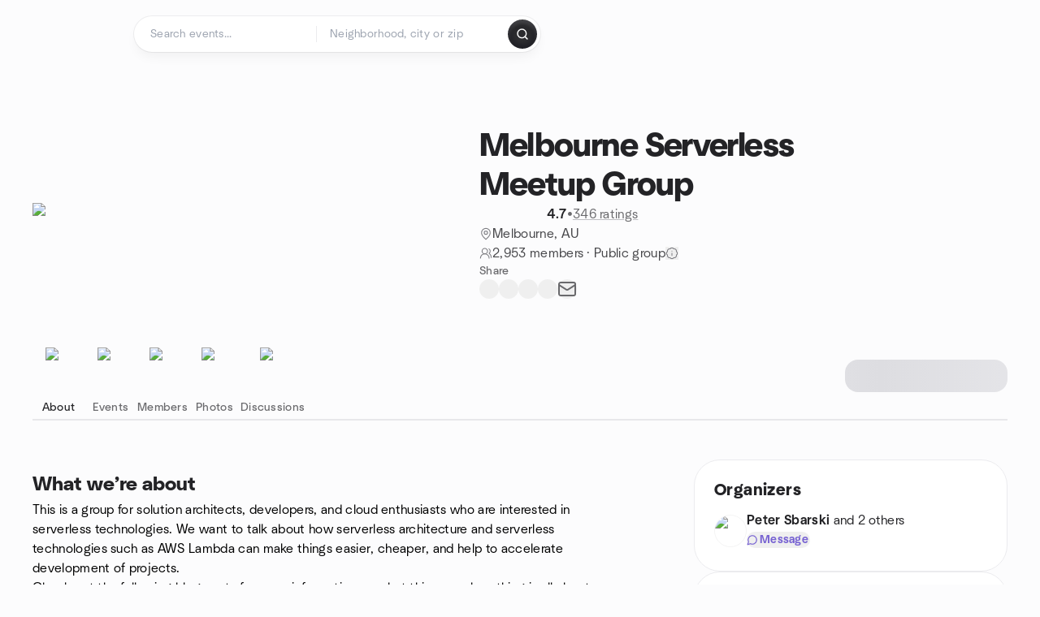

--- FILE ---
content_type: text/html; charset=utf-8
request_url: https://www.meetup.com/melbourne-serverless-meetup-group/
body_size: 24030
content:
<!DOCTYPE html><html lang="en-US"><head><meta charSet="utf-8"/><style data-fullcalendar="true"></style><meta name="viewport" content="width=device-width, initial-scale=1"/><meta http-equiv="Content-Type" content="text/html; charset=UTF-8"/><meta name="service" content="web-next"/><meta name="X-Location" content="east"/><meta name="X-Build-Version" content="8980e668d2170e6e8625f6c33d0960de77d5faa9"/><link rel="preload" as="script" href="https://apps.rokt.com/wsdk/integrations/launcher.js"/><link rel="icon" href="https://secure.meetupstatic.com/next/images/favicon.ico" type="image/x-icon" sizes="any"/><link rel="shortcut icon" href="https://secure.meetupstatic.com/next/images/favicon.ico"/><link rel="apple-touch-icon" sizes="120x120" href="https://secure.meetupstatic.com/next/images/general/m_redesign_120x120.png"/><link rel="apple-touch-icon" sizes="152x152" href="https://secure.meetupstatic.com/next/images/general/m_redesign_152x152.png"/><link rel="apple-touch-icon" sizes="167x167" href="https://secure.meetupstatic.com/next/images/general/m_redesign_167x167.png"/><link rel="shortcut icon" sizes="128x128" href="https://secure.meetupstatic.com/next/images/general/m_redesign_128x128.png"/><link rel="shortcut icon" sizes="196x196" href="https://secure.meetupstatic.com/next/images/general/m_redesign_196x196.png"/><link rel="preload" href="/_next/static/media/Graphik-Regular.7c14ed95.woff2" as="font" type="font/woff2" crossorigin="true"/><link rel="preload" href="/_next/static/media/Graphik-Bold.9ca67fd8.woff2" as="font" type="font/woff2" crossorigin="true"/><link rel="preload" href="/_next/static/media/Graphik-Semibold.0c4bd776.woff2" as="font" type="font/woff2" crossorigin="true"/><link rel="preload" href="/_next/static/media/Graphik-Medium.4251d5ac.woff2" as="font" type="font/woff2" crossorigin="true"/><link rel="preload" href="/_next/static/media/NeuSans-Regular.1ca3b39b.woff2" as="font" type="font/woff2" crossorigin="anonymous"/><link rel="preload" href="/_next/static/media/NeuSans-Medium.7b11edcf.woff2" as="font" type="font/woff2" crossorigin="anonymous"/><link rel="preload" href="/_next/static/media/NeuSans-Bold.5c45f750.woff2" as="font" type="font/woff2" crossorigin="anonymous"/><link rel="preload" href="/_next/static/media/NeuSans-Book.27256a60.woff2" as="font" type="font/woff2" crossorigin="anonymous"/><link rel="preload" href="/_next/static/media/Grandstander/Grandstander-SemiBold.ttf" as="font" type="font/truetype" crossorigin="anonymous"/><script type="text/javascript" src="//script.crazyegg.com/pages/scripts/0118/4627.js" async=""></script><link rel="preload" href="https://www.facebook.com/tr?id=792405807634160&amp;ev=PageView&amp;noscript=1" as="image" fetchpriority="high"/><script type="application/ld+json">{"@type":"Organization","@context":"https://schema.org","url":"https://www.meetup.com/melbourne-serverless-meetup-group/","name":"Meetup","logo":"https://secure.meetupstatic.com/next/images/general/m_redesign_630x630.png","sameAs":["https://www.facebook.com/meetup/","https://twitter.com/Meetup/","https://www.youtube.com/meetup","https://www.instagram.com/meetup/"]}</script><meta name="description" content="This is a group for solution architects, developers, and cloud enthusiasts who are interested in serverless technologies. We want to talk about how serverless architecture and serverless technologies such as AWS Lambda can make things easier, cheaper, and help to accelerate development of projects. "/><meta property="fb:app_id" content="2403839689"/><meta property="og:site_name" content="Meetup"/><meta property="og:type" content="article"/><meta property="og:title" content="Melbourne Serverless Meetup Group | Meetup"/><meta property="og:description" content="This is a group for solution architects, developers, and cloud enthusiasts who are interested in serverless technologies. We want to talk about how serverless architecture and serverless technologies such as AWS Lambda can make things easier, cheaper, and help to accelerate development of projects. "/><meta property="og:url" content="https://www.meetup.com/melbourne-serverless-meetup-group/"/><meta property="og:image" content="https://secure.meetupstatic.com/photos/event/1/2/4/0/600_511084672.jpeg"/><meta property="al:android:app_name" content="Meetup"/><meta property="al:android:package" content="com.meetup"/><meta property="al:ios:app_store_id" content="375990038"/><meta property="al:ios:app_name" content="Meetup"/><meta property="al:web:should_fallback" content="true"/><meta property="al:android:url" content="meetup://"/><meta property="al:ios:url" content="meetup://"/><meta property="al:web:url" content="https://www.meetup.com/"/><meta property="twitter:card" content="summary_large_image"/><meta property="twitter:site" content="@meetup"/><meta property="twitter:image" content="https://secure.meetupstatic.com/photos/event/1/2/4/0/600_511084672.jpeg"/><meta property="twitter:description" content="This is a group for solution architects, developers, and cloud enthusiasts who are interested in serverless technologies. We want to talk about how serverless architecture and serverless technologies such as AWS Lambda can make things easier, cheaper, and help to accelerate development of projects. "/><meta property="twitter:app:id:iphone" content="375990038"/><meta property="twitter:app:name:iphone" content="Meetup"/><meta property="twitter:app:id:ipad" content="375990038"/><meta property="twitter:app:name:ipad" content="Meetup"/><meta property="twitter:app:id:googleplay" content="com.meetup"/><meta property="twitter:app:name:googleplay" content="Meetup"/><meta name="robots" content="index, follow, max-image-preview:large"/><script type="application/ld+json">[]</script><script type="application/ld+json">{"@type":"Organization","@context":"https://schema.org","url":"https://www.meetup.com/melbourne-serverless-meetup-group/","name":"Melbourne Serverless Meetup Group","image":"https://secure.meetupstatic.com/photos/event/1/2/4/0/600_511084672.webp","foundingDate":"2016-03-06T12:12:39.000Z","address":{"location":{"@type":"Place","address":{"@type":"PostalAddress","addressLocality":"Melbourne","addressRegion":"","addressCountry":"au"}}},"sameAs":["https://www.youtube.com/playlist?list=PLK8O7pdiMg112Ip2-N5g_"]}</script><script type="application/ld+json">{"@context":"https://schema.org","@type":"BreadcrumbList","itemListElement":[{"@type":"ListItem","position":1,"item":{"@id":"https://www.meetup.com/melbourne-serverless-meetup-group/","name":"Melbourne Serverless Meetup Group"}}]}</script><meta property="geo.position" content="-37.81;144.96"/><meta property="geo.placename" content="Melbourne"/><meta property="geo.region" content="au"/><link rel="canonical" href="https://www.meetup.com/melbourne-serverless-meetup-group/"/><link rel="preconnect" href="https://secure.meetupstatic.com"/><link rel="dns-prefetch" href="https://secure.meetupstatic.com"/><link rel="preconnect" href="https://secure-content.meetupstatic.com"/><link rel="dns-prefetch" href="https://secure-content.meetupstatic.com"/><link rel="preconnect" href="https://www.googletagmanager.com"/><link rel="dns-prefetch" href="https://www.googletagmanager.com"/><title>Melbourne Serverless Meetup Group | Meetup</title><link rel="preload" href="https://secure.meetupstatic.com/photos/event/1/2/4/0/clean_511084672.webp" as="image" fetchpriority="high"/><link rel="preload" as="image" imageSrcSet="https://secure.meetupstatic.com/next/images/fallbacks/redesign/event-cover-5.webp?w=640 1x, https://secure.meetupstatic.com/next/images/fallbacks/redesign/event-cover-5.webp?w=828 2x" fetchpriority="high"/><link rel="preload" href="https://secure.meetupstatic.com/photos/event/b/2/d/a/highres_516765786.jpeg" as="image" fetchpriority="high"/><meta name="next-head-count" content="71"/><meta name="next_csrf" content="dce00d9c-5c74-4f4d-b71d-1038d65b4680"/><link rel="preconnect" href="https://fonts.googleapis.com"/><link rel="preconnect" href="https://fonts.gstatic.com" crossorigin="anonymous"/><link rel="stylesheet" data-href="https://fonts.googleapis.com/css2?family=Gloria+Hallelujah&amp;display=swap"/><script src="https://accounts.google.com/gsi/client" async="" defer=""></script><link data-next-font="" rel="preconnect" href="/" crossorigin="anonymous"/><link rel="preload" href="/_next/static/css/3c5cfe467648b41a.css" as="style"/><link rel="stylesheet" href="/_next/static/css/3c5cfe467648b41a.css" data-n-g=""/><link rel="preload" href="/_next/static/css/36ab9e4bec4c93d6.css" as="style"/><link rel="stylesheet" href="/_next/static/css/36ab9e4bec4c93d6.css" data-n-p=""/><noscript data-n-css=""></noscript><script defer="" nomodule="" src="/_next/static/chunks/polyfills-c67a75d1b6f99dc8.js"></script><script src="/_next/static/chunks/webpack-1a8d1aeda57b8cae.js" defer=""></script><script src="/_next/static/chunks/framework-431a1bc2254e8974.js" defer=""></script><script src="/_next/static/chunks/main-af3146485c9784d4.js" defer=""></script><script src="/_next/static/chunks/pages/_app-28438ceef34b731a.js" defer=""></script><script src="/_next/static/chunks/75326-6ff682543f5fe5ef.js" defer=""></script><script src="/_next/static/chunks/87720-62ffe5347ec9669b.js" defer=""></script><script src="/_next/static/chunks/55423-85970085daef8938.js" defer=""></script><script src="/_next/static/chunks/92249-cdd1f7225e77e680.js" defer=""></script><script src="/_next/static/chunks/9640-48e4729556451d97.js" defer=""></script><script src="/_next/static/chunks/85876-bc0bf3d2848b0cc3.js" defer=""></script><script src="/_next/static/chunks/51044-fd169ff78f164878.js" defer=""></script><script src="/_next/static/chunks/43949-9c10d5e70b42d7b1.js" defer=""></script><script src="/_next/static/chunks/18923-87b3aa036a02ed9b.js" defer=""></script><script src="/_next/static/chunks/67893-9d9b6ecfc4a356db.js" defer=""></script><script src="/_next/static/chunks/92270-0346364d97efbf56.js" defer=""></script><script src="/_next/static/chunks/38035-ebb029e5ec5dc8b3.js" defer=""></script><script src="/_next/static/chunks/26146-df7798217632531c.js" defer=""></script><script src="/_next/static/chunks/56332-ead8ae9234c04ad2.js" defer=""></script><script src="/_next/static/chunks/44962-f1675afd002b6d7a.js" defer=""></script><script src="/_next/static/chunks/51138-8176fbcde56186b3.js" defer=""></script><script src="/_next/static/chunks/91614-a6b3b15276e04ff0.js" defer=""></script><script src="/_next/static/chunks/44420-919d4cd916acc736.js" defer=""></script><script src="/_next/static/chunks/81875-6c68c0af41a9b426.js" defer=""></script><script src="/_next/static/chunks/17550-10ab759762053f87.js" defer=""></script><script src="/_next/static/chunks/98725-7a2d3e0d991b7ecd.js" defer=""></script><script src="/_next/static/chunks/93022-ae22d3303a29c7f1.js" defer=""></script><script src="/_next/static/chunks/59561-16bbb53dbc81d7b2.js" defer=""></script><script src="/_next/static/chunks/72681-451858a10cd2fce1.js" defer=""></script><script src="/_next/static/chunks/74951-9f511d217ace6065.js" defer=""></script><script src="/_next/static/chunks/pages/%5Bslug%5D-1118626e9ddeabf4.js" defer=""></script><script src="/_next/static/8980e668d2170e6e8625f6c33d0960de77d5faa9/_buildManifest.js" defer=""></script><script src="/_next/static/8980e668d2170e6e8625f6c33d0960de77d5faa9/_ssgManifest.js" defer=""></script><link rel="stylesheet" href="https://fonts.googleapis.com/css2?family=Gloria+Hallelujah&display=swap"/></head><body class="font-body antialiased"><script>0</script><div id="__next"><noscript><img alt="" fetchpriority="high" width="1" height="1" decoding="async" data-nimg="1" style="color:transparent;display:none" src="https://www.facebook.com/tr?id=792405807634160&amp;ev=PageView&amp;noscript=1"/></noscript><noscript id="google-tag-manager"><iframe title="gtm" src="https://www.googletagmanager.com/ns.html?id=GTM-T2LNGD" height="0" width="0" style="display:none;visibility:hidden"></iframe></noscript> <!-- --> <div role="status" aria-live="polite" class="sr-only"></div><section aria-label="Notifications alt+T" tabindex="-1" aria-live="polite" aria-relevant="additions text" aria-atomic="false"></section><div class=""><a class="text-viridian focus:p-2 bg-white c1r8us06" href="#main">Skip to content</a><div id="a11y-announcement"></div><div><div class="flex min-h-screen flex-col" id="page" data-event-category="GroupHome"><header id="app-header" class="top-0 z-50 sticky mb-ds2-40 xs:mb-0" style="background-color:var(--background-color)" data-event-label="Header"><div class="peer relative z-50 flex items-center justify-between rounded-b-ds2-24 rounded-t-none px-ds2-40 pb-ds2-16 pt-ds2-20 has-[input:focus]:bg-ds2-surface-fill-primary-enabled"><div class="group flex w-full items-center gap-ds2-32 self-stretch"><div class="flex flex-1 items-center gap-ds2-48"><div class="relative shrink-0"><div class="peer transition-opacity duration-300 hover:opacity-0"><a class="hover:no-underline" href="https://www.meetup.com/"><div style="color:#FF4A79;width:125px;height:34px"></div></a></div><div class="pointer-events-none absolute inset-0 z-0 flex items-center justify-center opacity-0 transition-opacity duration-300 peer-hover:opacity-100"><button class="inline-flex items-center justify-center rounded-ds2-max max-w-full relative select-none data-[disabled=false]:active:scale-98 transition-all duration-150 before:absolute before:rounded-ds2-max before:z-0 before:opacity-0 data-[disabled=false]:hover:before:opacity-100 before:transition-opacity before:duration-150 data-[disabled=true]:cursor-not-allowed data-[disabled=true]:pointer-events-none hover:no-underline text-ds2-text_button-content-fill-secondary-enabled hover:text-ds2-text_button-content-fill-secondary-hover before:bg-ds2-text_button-base-fill-shared-hover data-[disabled=true]:text-ds2-text_button-content-fill-secondary-disabled gap-ds2-6 ds2-m16 before:-inset-x-ds2-12 before:-inset-y-ds2-6 pointer-events-none" type="button" data-disabled="false"><span class="relative z-10 flex min-w-0 max-w-full items-center justify-center" style="gap:inherit"><span class="relative z-10 flex min-w-0 max-w-full items-center justify-center truncate" style="gap:inherit"><svg xmlns="http://www.w3.org/2000/svg" width="16" height="16" viewBox="0 0 24 24" fill="none" stroke="currentColor" stroke-width="2.146625258399798" stroke-linecap="round" stroke-linejoin="round" class="lucide lucide-house flex-shrink-0" aria-hidden="true"><path d="M15 21v-8a1 1 0 0 0-1-1h-4a1 1 0 0 0-1 1v8"></path><path d="M3 10a2 2 0 0 1 .709-1.528l7-5.999a2 2 0 0 1 2.582 0l7 5.999A2 2 0 0 1 21 10v9a2 2 0 0 1-2 2H5a2 2 0 0 1-2-2z"></path></svg><span class="min-w-0 max-w-full truncate px-ds2-2">Homepage</span></span></span></button></div></div><form id="search-form" class="flex-1 outline-none w-full max-w-[500px] transition-all duration-150 has-[input:focus]:max-w-[600px]"><div class="flex gap-ds2-2 rounded-full bg-ds2-main_search_input-base-fill-primary-enabled p-ds2-4 shadow-ds2-shadow-main-search-input-base-primary-enabled has-[:focus]:bg-ds2-main_search_input-base-fill-primary-active has-[:focus]:shadow-none"><div class="group/locationInputContainer relative flex flex-1 rounded-full py-ds2-8 pl-ds2-16 hover:bg-ds2-main_search_input-base-fill-secondary-hover has-[:focus]:bg-ds2-main_search_input-base-fill-secondary-active has-[:focus]:shadow-ds2-shadow-main-search-input-base-secondary-active" data-event-category="Top Nav - Search"><input id="keyword-bar-in-search" name="keywords" placeholder="Search events..." aria-label="Search events..." autoComplete="on" class="placeholder:text-ds2-input-text-field-fill-enabled ds2-r14 w-0 flex-1 appearance-none truncate border-r border-ds2-surface-stroke-secondary-enabled bg-transparent outline-none placeholder:ds2-r14 hover:border-transparent focus:border-transparent" data-element-name="keyword-bar-in-search" data-event-label="Keyword search" value=""/><input id="hidden-location-search-submit" data-testid="hidden-location-search-submit" type="submit" class="sr-only absolute -left-[384px] sm:hidden" value="Submit"/><button class="items-center justify-center rounded-full transition-all select-none after:absolute after:-inset-ds2-6 after:rounded-full after:transition-all disabled:after:bg-transparent disabled:active:scale-100 active:scale-92 hover:after:bg-ds2-icon_button-base-fill-tertiary-hover absolute top-1/2 -translate-y-1/2 right-[10px] opacity-0 group-has-[input:focus]/locationInputContainer:opacity-100 hidden" type="button" data-disabled="false"><svg xmlns="http://www.w3.org/2000/svg" width="16" height="16" viewBox="0 0 24 24" fill="none" stroke="currentColor" stroke-width="1.6099689437998486" stroke-linecap="round" stroke-linejoin="round" class="lucide lucide-x text-ds2-icon_button-icon-fill-tertiary-enabled hover:text-ds2-icon_button-icon-fill-tertiary-hover" aria-hidden="true"><path d="M18 6 6 18"></path><path d="m6 6 12 12"></path></svg></button></div><div class="relative flex flex-1 rounded-full py-ds2-8 pl-ds2-16 hover:bg-ds2-main_search_input-base-fill-secondary-hover has-[:focus]:bg-ds2-main_search_input-base-fill-secondary-active has-[:focus]:shadow-ds2-shadow-main-search-input-base-secondary-active"><div class="group/eventsInputContainer relative flex w-full" data-testid="SearchTypeahead" role="combobox" aria-haspopup="listbox" aria-owns="location-typeahead-header-search-menu" aria-expanded="false"><input tabindex="0" placeholder="Neighborhood, city or zip" aria-label="Search for location by city or zip code" data-element-name="header-search" data-event-label="Location search" aria-expanded="false" aria-autocomplete="list" aria-controls="location-typeahead-header-search-menu" data-event-category="header" role="combobox" class="placeholder:text-ds2-input-text-field-fill-enabled ds2-r14 w-0 flex-1 appearance-none bg-transparent outline-none placeholder:ds2-r14 truncate" id="location-typeahead-header-search" aria-labelledby="location-typeahead-header-search-label" autoComplete="off" value=""/></div></div><div class="flex items-center self-stretch pl-[14px]"><button class="inline-flex items-center justify-center rounded-ds2-max max-w-full min-w-0 select-none data-[disabled=false]:active:scale-98 data-[disabled=true]:cursor-not-allowed data-[disabled=true]:pointer-events-none hover:no-underline relative text-ds2-button-content-fill-primary-enabled data-[disabled=false]:bg-ds2-button-base-fill-primary-enabled shadow-ds2-shadow-button-base-primary-enabled hover:shadow-ds2-shadow-button-base-primary-hover active:shadow-ds2-shadow-button-base-primary-pressed data-[disabled=true]:text-ds2-button-content-fill-primary-disabled data-[disabled=true]:bg-ds2-button-base-fill-primary-disabled data-[disabled=true]:shadow-ds2-shadow-button-base-primary-disabled transition-all duration-150 before:absolute before:inset-0 before:z-0 before:bg-ds2-button-base-fill-primary-hover before:shadow-ds2-shadow-button-base-primary-hover before:rounded-ds2-max before:opacity-0 before:transition-opacity before:duration-150 data-[disabled=false]:hover:before:opacity-100 after:absolute after:inset-0 after:z-0 after:bg-ds2-button-base-fill-primary-pressed after:shadow-ds2-shadow-button-base-primary-pressed after:rounded-ds2-max after:opacity-0 after:transition-opacity after:duration-150 data-[disabled=false]:active:after:opacity-100 gap-ds2-8 ds2-m14 p-ds2-10" id="location-search-submit" data-testid="location-search-submit" aria-label="Search events..." data-element-name="header-searchBarButton" data-event-label="Search submit" type="submit" data-disabled="false"><span class="relative z-10 flex min-w-0 max-w-full items-center justify-center overflow-hidden" style="gap:inherit"><span class="flex min-w-0 max-w-full items-center justify-center overflow-hidden" style="gap:inherit"><svg xmlns="http://www.w3.org/2000/svg" width="16" height="16" viewBox="0 0 24 24" fill="none" stroke="currentColor" stroke-width="2.146625258399798" stroke-linecap="round" stroke-linejoin="round" class="lucide lucide-search shrink-0" aria-hidden="true"><path d="m21 21-4.34-4.34"></path><circle cx="11" cy="11" r="8"></circle></svg></span></span></button></div></div></form></div></div></div><div class="pointer-events-none fixed inset-0 z-40 bg-ds2-overlay-fill-quaternary-enabled opacity-0 transition-opacity duration-200 peer-has-[input:focus]:pointer-events-auto peer-has-[input:focus]:opacity-100"></div></header><div class="flex flex-grow flex-col flex w-full flex-col items-center"><main id="main" class="flex w-full flex-col px-ds2-20"><div class="px-ds2-20"><div class="flex w-full flex-col space-y-ds2-8 pt-ds2-16 ds2-container-lg"></div></div><div class="w-full ds2-container-lg"><section class="mx-auto mb-0 mt-ds2-6 flex flex-col items-stretch justify-center gap-ds2-16 pt-ds2-20 md:my-ds2-40 md:flex-row md:justify-start md:gap-ds2-80"><div class="relative w-full md:max-w-[550px] w-full self-center md:w-3/5"><div class="relative aspect-video w-full"><div class="absolute inset-0 hidden items-center justify-center md:flex"><div class="size-full flex-none rotate-[4deg]"><div class="size-full rounded-ds2-32 bg-[rgba(18,18,21,0.15)]"></div></div></div><div class="relative z-10"><img alt="Melbourne Serverless Meetup Group cover photo" fetchpriority="high" loading="eager" width="550" height="100" decoding="async" data-nimg="1" class="aspect-video w-full rounded-ds2-32 object-cover object-center" style="color:transparent" src="https://secure.meetupstatic.com/photos/event/1/2/4/0/clean_511084672.webp"/></div></div></div><div class="flex flex-col justify-between gap-ds2-20 md:gap-ds2-24 w-full md:w-2/5 md:px-0"><div class="flex flex-col gap-ds2-20 md:gap-ds2-28"><div class="flex flex-col gap-ds2-12"><a id="group-name-link" data-event-label="group-name-link" class="no-underline hover:no-underline" href="https://www.meetup.com/melbourne-serverless-meetup-group/"><h1 class="ds2-b28 text-ds2-text-fill-primary-enabled md:ds2-b40">Melbourne Serverless Meetup Group</h1></a><div class="flex w-full flex-col items-start"><div class="flex flex-row items-center gap-ds2-12"><div class="flex gap-[2px]"><div style="width:16.531px;height:16.531px" class="text-ds2-icon-fill-brand-enabled"></div><div style="width:16.531px;height:16.531px" class="text-ds2-icon-fill-brand-enabled"></div><div style="width:16.531px;height:16.531px" class="text-ds2-icon-fill-brand-enabled"></div><div style="width:16.531px;height:16.531px" class="text-ds2-icon-fill-brand-enabled"></div><div style="width:16.531px;height:16.531px" class="text-ds2-icon-fill-brand-enabled"></div></div><div class="flex items-center gap-ds2-4"><span class="ds2-m16 text-ds2-text-fill-primary-enabled">4.7</span><span class="ds2-r16 text-ds2-text-fill-tertiary-enabled">•</span><a href="https://www.meetup.com/melbourne-serverless-meetup-group/feedback-overview/" class="ds2-r16 text-ds2-text-fill-tertiary-enabled underline decoration-ds2-text-underline-secondary-enabled underline-offset-4 hover:no-underline">346 ratings</a></div></div></div></div><div class="flex flex-col gap-ds2-10"><div class="flex items-center gap-ds2-10"><svg xmlns="http://www.w3.org/2000/svg" width="16" height="16" viewBox="0 0 24 24" fill="none" stroke="currentColor" stroke-width="1.6099689437998486" stroke-linecap="round" stroke-linejoin="round" class="lucide lucide-map-pin text-ds2-icon-fill-tertiary-enabled" aria-hidden="true"><path d="M20 10c0 4.993-5.539 10.193-7.399 11.799a1 1 0 0 1-1.202 0C9.539 20.193 4 14.993 4 10a8 8 0 0 1 16 0"></path><circle cx="12" cy="10" r="3"></circle></svg><a class="ds2-r16 text-ds2-text-fill-secondary-enabled no-underline hover:underline" id="city-link" data-event-label="city-link" data-testid="group-info-location" href="/find/au--melbourne/">Melbourne, AU</a></div><div class="flex items-center gap-ds2-10"><svg xmlns="http://www.w3.org/2000/svg" width="16" height="16" viewBox="0 0 24 24" fill="none" stroke="currentColor" stroke-width="1.6099689437998486" stroke-linecap="round" stroke-linejoin="round" class="lucide lucide-users-round text-ds2-icon-fill-tertiary-enabled" aria-hidden="true"><path d="M18 21a8 8 0 0 0-16 0"></path><circle cx="10" cy="8" r="5"></circle><path d="M22 20c0-3.37-2-6.5-4-8a5 5 0 0 0-.45-8.3"></path></svg><div class="flex items-center gap-ds2-6"><p class="ds2-r16 text-ds2-text-fill-secondary-enabled"><a id="member-count-link" data-event-label="member-count-link" rel="nofollow" class="no-underline hover:underline" href="https://www.meetup.com/melbourne-serverless-meetup-group/members/">2,953 members</a> · <!-- -->Public group</p><button type="button" aria-haspopup="dialog" aria-expanded="false" aria-controls="radix-:R1aj5ain3sl9lbm:" data-state="closed" data-slot="bottom-sheet-trigger" aria-label="This group’s content, including its members and event details, are visible to the public."><button class="flex items-center justify-center"><svg xmlns="http://www.w3.org/2000/svg" width="16" height="16" viewBox="0 0 24 24" fill="none" stroke="currentColor" stroke-width="1.6099689437998486" stroke-linecap="round" stroke-linejoin="round" class="lucide lucide-badge-info text-ds2-icon-fill-tertiary-enabled" aria-hidden="true"><path d="M3.85 8.62a4 4 0 0 1 4.78-4.77 4 4 0 0 1 6.74 0 4 4 0 0 1 4.78 4.78 4 4 0 0 1 0 6.74 4 4 0 0 1-4.77 4.78 4 4 0 0 1-6.75 0 4 4 0 0 1-4.78-4.77 4 4 0 0 1 0-6.76Z"></path><line x1="12" x2="12" y1="16" y2="12"></line><line x1="12" x2="12.01" y1="8" y2="8"></line></svg></button></button></div></div></div></div><div class="flex flex-col gap-ds2-12"><div class="ds2-k14 text-ds2-text-fill-tertiary-enabled">Share</div><div class="flex items-center gap-ds2-20"><button class="relative inline-flex items-center justify-center rounded-full transition-all select-none after:absolute after:-inset-ds2-6 after:rounded-full after:transition-all disabled:after:bg-transparent disabled:active:scale-100 active:scale-92 hover:after:bg-ds2-icon_button-base-fill-secondary-hover" data-element-name="GroupHome-share-facebook" data-event-label="Share Facebook" type="button" data-disabled="false"><div style="width:24px;height:24px" class="hover:text-ds2-icon_button-icon-fill-secondary-hover text-ds2-icon_button-icon-fill-secondary-enabled"></div></button><button class="relative inline-flex items-center justify-center rounded-full transition-all select-none after:absolute after:-inset-ds2-6 after:rounded-full after:transition-all disabled:after:bg-transparent disabled:active:scale-100 active:scale-92 hover:after:bg-ds2-icon_button-base-fill-secondary-hover" data-element-name="GroupHome-share-twitter" data-event-label="Share X" type="button" data-disabled="false"><div style="width:24px;height:24px" class="hover:text-ds2-icon_button-icon-fill-secondary-hover text-ds2-icon_button-icon-fill-secondary-enabled"></div></button><button class="relative inline-flex items-center justify-center rounded-full transition-all select-none after:absolute after:-inset-ds2-6 after:rounded-full after:transition-all disabled:after:bg-transparent disabled:active:scale-100 active:scale-92 hover:after:bg-ds2-icon_button-base-fill-secondary-hover" data-element-name="GroupHome-share-linkedin" data-event-label="Share LinkedIn" type="button" data-disabled="false"><div style="width:24px;height:24px" class="hover:text-ds2-icon_button-icon-fill-secondary-hover text-ds2-icon_button-icon-fill-secondary-enabled"></div></button><button class="relative inline-flex items-center justify-center rounded-full transition-all select-none after:absolute after:-inset-ds2-6 after:rounded-full after:transition-all disabled:after:bg-transparent disabled:active:scale-100 active:scale-92 hover:after:bg-ds2-icon_button-base-fill-secondary-hover" data-element-name="GroupHome-share-nextdoor" data-event-label="Share Nextdoor" type="button" data-disabled="false"><div style="width:24px;height:24px" class="hover:text-ds2-icon_button-icon-fill-secondary-hover text-ds2-icon_button-icon-fill-secondary-enabled"></div></button><button class="relative inline-flex items-center justify-center rounded-full transition-all select-none after:absolute after:-inset-ds2-6 after:rounded-full after:transition-all disabled:after:bg-transparent disabled:active:scale-100 active:scale-92 hover:after:bg-ds2-icon_button-base-fill-secondary-hover" data-element-name="GroupHome-share-email" data-event-label="Share Email" type="button" data-disabled="false"><svg xmlns="http://www.w3.org/2000/svg" width="24" height="24" viewBox="0 0 24 24" fill="none" stroke="currentColor" stroke-width="1.971801207018598" stroke-linecap="round" stroke-linejoin="round" class="lucide lucide-mail hover:text-ds2-icon_button-icon-fill-secondary-hover text-ds2-icon_button-icon-fill-secondary-enabled" aria-hidden="true"><path d="m22 7-8.991 5.727a2 2 0 0 1-2.009 0L2 7"></path><rect x="2" y="4" width="20" height="16" rx="2"></rect></svg></button></div></div><div class="pt-ds2-8 md:hidden"><div aria-hidden="true" role="presentation" class="Shimmer_shimmer__hHuAx h-ds2-40 w-ds2-200 rounded-ds2-16"></div></div></div></section><div style="top:64px" class="sticky z-20 w-full overflow-x-hidden"><div class="relative overflow-hidden"><div class="relative flex w-full items-center justify-between"><div class="absolute inset-x-0 bottom-0 h-[2px] bg-ds2-surface-stroke-tertiary-enabled"></div><div class="relative flex-1 overflow-hidden mask-fade-none"><div class="relative flex gap-ds2-40 overflow-x-auto overflow-y-visible pb-ds2-6 [-ms-overflow-style:none] [scrollbar-width:none] md:gap-ds2-32 [&amp;::-webkit-scrollbar]:hidden"><div class="absolute bottom-0 z-10 h-[3px] rounded-ds2-max bg-ds2-icon-fill-primary-enabled" style="left:0px;width:0px"></div><div><a class="group relative flex min-w-ds2-64 flex-col items-center gap-ds2-10 pt-ds2-20 no-underline transition-colors hover:no-underline text-ds2-text-fill-primary-enabled" data-event-label="about-tab" data-event-category="GroupHome" href="https://www.meetup.com/melbourne-serverless-meetup-group/"><img alt="sparkle icon" loading="lazy" width="32" height="32" decoding="async" data-nimg="1" class="text-ds2-icon-fill-primary-enabled transition-transform duration-200 md:group-hover:-translate-y-ds2-4" style="color:transparent" srcSet="https://secure.meetupstatic.com/next/images/complex-icons/branded/sparkle.webp?w=32 1x, https://secure.meetupstatic.com/next/images/complex-icons/branded/sparkle.webp?w=64 2x" src="https://secure.meetupstatic.com/next/images/complex-icons/branded/sparkle.webp?w=64"/><span class="ds2-k14 flex items-center gap-ds2-4">About</span></a></div><div><a class="group relative flex min-w-ds2-64 flex-col items-center gap-ds2-10 pt-ds2-20 no-underline transition-colors hover:no-underline text-ds2-text-fill-tertiary-enabled hover:text-ds2-text-fill-primary-enabled" data-event-label="events-tab" data-event-category="GroupHome" href="https://www.meetup.com/melbourne-serverless-meetup-group/events/"><img alt="calendar icon" loading="lazy" width="32" height="32" decoding="async" data-nimg="1" class="text-ds2-icon-fill-primary-enabled transition-transform duration-200 md:group-hover:-translate-y-ds2-4" style="color:transparent" srcSet="https://secure.meetupstatic.com/next/images/complex-icons/branded/calendar.webp?w=32 1x, https://secure.meetupstatic.com/next/images/complex-icons/branded/calendar.webp?w=64 2x" src="https://secure.meetupstatic.com/next/images/complex-icons/branded/calendar.webp?w=64"/><span class="ds2-k14 flex items-center gap-ds2-4">Events</span></a></div><div><a class="group relative flex min-w-ds2-64 flex-col items-center gap-ds2-10 pt-ds2-20 no-underline transition-colors hover:no-underline text-ds2-text-fill-tertiary-enabled hover:text-ds2-text-fill-primary-enabled" rel="nofollow" data-event-label="members-tab" data-event-category="GroupHome" href="https://www.meetup.com/melbourne-serverless-meetup-group/members/"><img alt="people2 icon" loading="lazy" width="32" height="32" decoding="async" data-nimg="1" class="text-ds2-icon-fill-primary-enabled transition-transform duration-200 md:group-hover:-translate-y-ds2-4" style="color:transparent" srcSet="https://secure.meetupstatic.com/next/images/complex-icons/branded/people-2.webp?w=32 1x, https://secure.meetupstatic.com/next/images/complex-icons/branded/people-2.webp?w=64 2x" src="https://secure.meetupstatic.com/next/images/complex-icons/branded/people-2.webp?w=64"/><span class="ds2-k14 flex items-center gap-ds2-4">Members</span></a></div><div><a class="group relative flex min-w-ds2-64 flex-col items-center gap-ds2-10 pt-ds2-20 no-underline transition-colors hover:no-underline text-ds2-text-fill-tertiary-enabled hover:text-ds2-text-fill-primary-enabled" rel="nofollow" data-event-label="photos-tab" data-event-category="GroupHome" href="/melbourne-serverless-meetup-group/photos/"><img alt="photo icon" loading="lazy" width="32" height="32" decoding="async" data-nimg="1" class="text-ds2-icon-fill-primary-enabled transition-transform duration-200 md:group-hover:-translate-y-ds2-4" style="color:transparent" srcSet="https://secure.meetupstatic.com/next/images/complex-icons/branded/photo.webp?w=32 1x, https://secure.meetupstatic.com/next/images/complex-icons/branded/photo.webp?w=64 2x" src="https://secure.meetupstatic.com/next/images/complex-icons/branded/photo.webp?w=64"/><span class="ds2-k14 flex items-center gap-ds2-4">Photos</span></a></div><div><a class="group relative flex min-w-ds2-64 flex-col items-center gap-ds2-10 pt-ds2-20 no-underline transition-colors hover:no-underline text-ds2-text-fill-tertiary-enabled hover:text-ds2-text-fill-primary-enabled" rel="nofollow" data-event-label="discussions-tab" data-event-category="GroupHome" href="https://www.meetup.com/melbourne-serverless-meetup-group/discussions/"><img alt="chat icon" loading="lazy" width="32" height="32" decoding="async" data-nimg="1" class="text-ds2-icon-fill-primary-enabled transition-transform duration-200 md:group-hover:-translate-y-ds2-4" style="color:transparent" srcSet="https://secure.meetupstatic.com/next/images/complex-icons/branded/chat.webp?w=32 1x, https://secure.meetupstatic.com/next/images/complex-icons/branded/chat.webp?w=64 2x" src="https://secure.meetupstatic.com/next/images/complex-icons/branded/chat.webp?w=64"/><span class="ds2-k14 flex items-center gap-ds2-4">Discussions</span></a></div></div></div><div class="hidden items-center gap-ds2-12 pl-ds2-24 md:flex"><div aria-hidden="true" role="presentation" class="Shimmer_shimmer__hHuAx h-ds2-40 w-ds2-200 rounded-ds2-16"></div></div></div></div></div></div><div id="submain" class="flex flex-col pb-ds2-32"><div class="flex w-full flex-col space-y-8 self-center pt-ds2-48 ds2-container-lg md:flex-row md:justify-between md:space-y-0"><div class="relative flex w-full flex-col space-y-ds2-48 md:w-3/5 md:space-y-ds2-64 md:pr-6"><div class="w-full md:pt-ds2-16"><div class="flex flex-col gap-ds2-16"><div class="relative w-fit"><h2 id="about-section" class="ds2-b24 w-fit pb-ds2-4 text-ds2-text-fill-primary-enabled">What we’re about</h2></div><div class="relative overflow-auto"><div class="ds2-r16 break-words utils_description__BlOCA"><p class="mb-ds2-10">This is a group for solution architects, developers, and cloud enthusiasts who are interested in serverless technologies. We want to talk about how serverless architecture and serverless technologies such as AWS Lambda can make things easier, cheaper, and help to accelerate development of projects. <br>
Check out the following blog posts for more information on what this serverless thing is all about:<br>
<a href="https://read.acloud.guru/serverless-the-future-of-software-architecture-d4473ffed864" target="_blank" class="!text-ds2-text-fill-brand_primary-enabled hover:!text-ds2-text-fill-brand_primary-hover" rel="nofollow ugc">Serverless: The Future of Software Architecture?</a><br>
<br>
<strong>How can serverless architecture help you?</strong><br>
Serverless architecture allows developers to focus on code and their business problem rather than spending time looking after backend infrastructure.<br>
Serverless architecture can help developers build scalable, high-performing, and cost-effective applications quickly. Want to write autonomous microservices? Serverless is perfect for that. Want to run a bunch of scripts in the cloud to do a bit of processing? That's cool too!<br>
Serverless applications can grow, scale, and evolve naturally. Developers do not have to worry about low-level detail, ever.<br>
Traditional architecture requires servers that do not necessarily run at full capacity all of the time. Serverless can be much more granular. With Lambda you only pay for what you use. <br>
Serverless architecture allows for reduction in the amount of layers and code that one finds in a monolithic application. Less code = more robust systems.<br>
<strong>Our group will discuss all kinds of technologies that can enable serverless architecture from Lambda to Auth0, from Firebase to IBM BlueMix OpenWhisk, from API Gateway to the serverless framework. Whether you are an expert or just wish to learn what serverless architecture is all about - come and join us. We think you'll love it!</strong>  <br>
<br>
<strong>F.A.Q</strong><br>
<strong>So what are the benefits of serverless architecture:</strong><br>
Serverless architecture allows developers to focus on code and their business problem rather than spending time looking after backend infrastructure.<br>
Serverless architecture can help developers build scalable, high-performing, and cost-effective applications quickly. Want to write autonomous microservices? Serverless is perfect for that.<br>
Serverless applications can grow, scale, and evolve naturally. Developers do not have to worry about low-level detail, ever.<br>
Traditional architecture requires servers that do not necessarily run at full capacity all of the time. Serverless can be much more granular. With Lambda you only pay for what you use.<br>
Serverless architecture allows for a reduction in the number of layers and code that one finds in a monolithic application. How does it work? Come to the MeetUp to find out.<br>
<br>
<strong>Where can I find the previous recorded talks?</strong><br>
<br>
<a href="https://www.youtube.com/playlist?list=PLK8O7pdiMg112Ip2-N5g_fYP2-9qNRDxl" target="_blank" class="!text-ds2-text-fill-brand_primary-enabled hover:!text-ds2-text-fill-brand_primary-hover" rel="ugc">https://www.youtube.com/playlist?list=PLK8O7pdiMg112Ip2-N5g_fYP2-9qNRDxl</a></p></div></div></div></div><div class="hidden sm:block"><div class="mb-ds2-28 flex items-baseline justify-between text-ds2-text-fill-primary-enabled"><div class="flex flex-row items-end gap-ds2-8"><h2 id="past-section" class="ds2-b24 relative">Past events</h2><p class="ds2-k16 mb-ds2-2 text-ds2-text-fill-tertiary-enabled">38</p></div><a class="inline-flex items-center justify-center rounded-ds2-max max-w-full relative select-none data-[disabled=false]:active:scale-98 transition-all duration-150 before:absolute before:rounded-ds2-max before:z-0 before:opacity-0 data-[disabled=false]:hover:before:opacity-100 before:transition-opacity before:duration-150 data-[disabled=true]:cursor-not-allowed data-[disabled=true]:pointer-events-none hover:no-underline text-ds2-text_button-content-fill-brand_primary-enabled hover:text-ds2-text_button-content-fill-brand_primary-hover before:bg-ds2-text_button-base-fill-shared-hover data-[disabled=true]:text-ds2-text_button-content-fill-brand_primary-disabled gap-ds2-6 ds2-m16 before:-inset-x-ds2-12 before:-inset-y-ds2-6" data-disabled="false" id="see-all-past-events-button" data-event-label="see-all-past-events-button" data-event-category="GroupHome" href="https://www.meetup.com/melbourne-serverless-meetup-group/events/past/"><span class="relative z-10 flex min-w-0 max-w-full items-center justify-center" style="gap:inherit"><span class="relative z-10 flex min-w-0 max-w-full items-center justify-center truncate" style="gap:inherit"><span class="min-w-0 max-w-full truncate px-ds2-2">See all</span></span></span></a></div><ul class="grid grid-cols-1 gap-ds2-24 sm:grid-cols-2"><li><div data-recommendationid="" data-recommendationsource="" data-eventref="310348346" data-element-name="event-card" data-testid="event-card" class="relative flex w-full flex-col overflow-hidden transition-all duration-200 hover:-translate-y-ds2-4 active:scale-98"><a href="https://www.meetup.com/melbourne-serverless-meetup-group/events/310348346/?eventOrigin=group_past_events" class="group inline size-full cursor-pointer hover:no-underline" data-event-label="Event Card"><div class="relative flex aspect-[127/68] flex-shrink-0 items-center justify-center overflow-hidden rounded-ds2-24 transition-all duration-200 group-hover:scale-98 bg-ds2-surface-fill-tertiary-enabled"><div aria-hidden="true" role="presentation" class="Shimmer_shimmer__hHuAx absolute inset-0"></div><div class="absolute left-ds2-12 top-ds2-12 z-10 flex flex-col items-start gap-ds2-4"></div><div><img alt="September Serverless Meetup - Special Event" fetchpriority="high" width="400" height="180" decoding="async" data-nimg="1" class="size-full object-cover object-center" style="color:transparent" srcSet="https://secure.meetupstatic.com/next/images/fallbacks/redesign/event-cover-5.webp?w=640 1x, https://secure.meetupstatic.com/next/images/fallbacks/redesign/event-cover-5.webp?w=828 2x" src="https://secure.meetupstatic.com/next/images/fallbacks/redesign/event-cover-5.webp?w=828"/></div><div class="absolute right-ds2-8 top-ds2-8 z-10 flex items-center gap-ds2-10"><div class="opacity-100 transition-opacity duration-200 md:opacity-0 md:group-hover:opacity-100"><button class="relative inline-flex items-center justify-center rounded-full transition-all select-none after:absolute after:-inset-ds2-6 after:rounded-full after:transition-all disabled:after:bg-transparent disabled:active:scale-100 active:scale-92 bg-ds2-icon_button-base-fill-filled_inverted-enabled hover:bg-ds2-icon_button-base-fill-filled_inverted-hover p-ds2-6 after:hidden backdrop-blur-sm" data-element-name="event_card-share-click" data-event-label="Share Event" data-testid="share-btn-redesign" type="button" data-disabled="false"><svg xmlns="http://www.w3.org/2000/svg" width="20" height="20" viewBox="0 0 24 24" fill="none" stroke="currentColor" stroke-width="1.8" stroke-linecap="round" stroke-linejoin="round" class="lucide lucide-share text-ds2-icon_button-icon-fill-filled_inverted-enabled hover:text-ds2-icon_button-icon-fill-filled_inverted-hover" aria-hidden="true"><path d="M12 2v13"></path><path d="m16 6-4-4-4 4"></path><path d="M4 12v8a2 2 0 0 0 2 2h12a2 2 0 0 0 2-2v-8"></path></svg></button></div></div></div><div class="flex flex-col pt-ds2-16"><h3 class="ds2-m18 line-clamp-2 max-w-full text-ds2-text-fill-primary-enabled" title="September Serverless Meetup - Special Event">September Serverless Meetup - Special Event</h3><div class="ds2-r14 mt-ds2-4 flex items-center text-ds2-text-fill-tertiary-enabled"><div class="ds2-r14 min-w-0 truncate text-ds2-text-fill-tertiary-enabled"><div class="ds2-r16 flex flex-col leading-5 tracking-tight ds2-r14 min-w-0 truncate text-ds2-text-fill-tertiary-enabled"><time class="ds2-r14 min-w-0 truncate text-ds2-text-fill-tertiary-enabled" dateTime="2025-09-01T08:00:00+10:00[Australia/Melbourne]" title="Mon Sep 01 2025 08:00:00 GMT+0000 (Coordinated Universal Time)">Mon, Sep 1, 2025 · 6:00 PM AEST</time></div></div></div><div class="ds2-r14 mt-ds2-2 flex max-w-[95%] flex-row text-ds2-text-fill-tertiary-enabled"><span class="truncate">The Events Hub, NAB Place, 395 Bourke Street, Melbourne VIC 3000, Melbourne, AU</span></div><div class="flex items-center text-ds2-text-fill-primary-enabled"><div class="m-ds2-8 ml-0 flex"><ul class="flex flex-row"><li class="relative first:ml-ds2-0 -ml-ds2-6" style="mask:radial-gradient(circle at 110% 50%, transparent 10px, black 8px)"><div class="relative flex items-center justify-center rounded-ds2-max size-[18px]"><div class="flex size-full select-none items-center justify-center overflow-hidden rounded-ds2-max border border-ds2-avatar-base-stroke-enabled"><img alt="Photo of the user " draggable="false" aria-label="Photo of the user " loading="lazy" width="18" height="18" decoding="async" data-nimg="1" class="size-full object-cover" style="color:transparent" srcSet="https://secure.meetupstatic.com/photos/member/9/8/6/9/thumb_260439017.jpeg?w=32 1x, https://secure.meetupstatic.com/photos/member/9/8/6/9/thumb_260439017.jpeg?w=48 2x" src="https://secure.meetupstatic.com/photos/member/9/8/6/9/thumb_260439017.jpeg?w=48"/></div></div></li><li class="relative first:ml-ds2-0 -ml-ds2-6" style="mask:radial-gradient(circle at 110% 50%, transparent 10px, black 8px)"><div class="relative flex items-center justify-center rounded-ds2-max size-[18px]"><div class="flex size-full select-none items-center justify-center overflow-hidden rounded-ds2-max border border-ds2-avatar-base-stroke-enabled"><img alt="Photo of the user " draggable="false" aria-label="Photo of the user " loading="lazy" width="18" height="18" decoding="async" data-nimg="1" class="size-full object-cover" style="color:transparent" srcSet="https://secure.meetupstatic.com/photos/member/d/a/7/a/thumb_312235930.jpeg?w=32 1x, https://secure.meetupstatic.com/photos/member/d/a/7/a/thumb_312235930.jpeg?w=48 2x" src="https://secure.meetupstatic.com/photos/member/d/a/7/a/thumb_312235930.jpeg?w=48"/></div></div></li><li class="relative first:ml-ds2-0 -ml-ds2-6"><div class="relative flex items-center justify-center rounded-ds2-max size-[18px]"><div class="flex size-full select-none items-center justify-center overflow-hidden rounded-ds2-max border border-ds2-avatar-base-stroke-enabled"><img alt="Photo of the user " draggable="false" aria-label="Photo of the user " loading="lazy" width="18" height="18" decoding="async" data-nimg="1" class="size-full object-cover" style="color:transparent" srcSet="https://secure.meetupstatic.com/photos/member/2/8/5/e/thumb_313810334.jpeg?w=32 1x, https://secure.meetupstatic.com/photos/member/2/8/5/e/thumb_313810334.jpeg?w=48 2x" src="https://secure.meetupstatic.com/photos/member/2/8/5/e/thumb_313810334.jpeg?w=48"/></div></div></li></ul></div><span class="ds2-m14 py-ds2-8">105 attendees</span></div></div></a></div></li><li><div data-recommendationid="" data-recommendationsource="" data-eventref="307953907" data-element-name="event-card" data-testid="event-card" class="relative flex w-full flex-col overflow-hidden transition-all duration-200 hover:-translate-y-ds2-4 active:scale-98"><a href="https://www.meetup.com/melbourne-serverless-meetup-group/events/307953907/?eventOrigin=group_past_events" class="group inline size-full cursor-pointer hover:no-underline" data-event-label="Event Card"><div class="relative flex aspect-[127/68] flex-shrink-0 items-center justify-center overflow-hidden rounded-ds2-24 transition-all duration-200 group-hover:scale-98 bg-ds2-surface-fill-tertiary-enabled"><div aria-hidden="true" role="presentation" class="Shimmer_shimmer__hHuAx absolute inset-0"></div><div class="absolute left-ds2-12 top-ds2-12 z-10 flex flex-col items-start gap-ds2-4"></div><div><img alt="Melbourne Serverless Meetup Group event for June 2025" fetchpriority="high" width="400" height="180" decoding="async" data-nimg="1" class="size-full object-cover object-center" style="color:transparent" src="https://secure.meetupstatic.com/photos/event/b/2/d/a/highres_516765786.jpeg"/></div><div class="absolute right-ds2-8 top-ds2-8 z-10 flex items-center gap-ds2-10"><div class="opacity-100 transition-opacity duration-200 md:opacity-0 md:group-hover:opacity-100"><button class="relative inline-flex items-center justify-center rounded-full transition-all select-none after:absolute after:-inset-ds2-6 after:rounded-full after:transition-all disabled:after:bg-transparent disabled:active:scale-100 active:scale-92 bg-ds2-icon_button-base-fill-filled_inverted-enabled hover:bg-ds2-icon_button-base-fill-filled_inverted-hover p-ds2-6 after:hidden backdrop-blur-sm" data-element-name="event_card-share-click" data-event-label="Share Event" data-testid="share-btn-redesign" type="button" data-disabled="false"><svg xmlns="http://www.w3.org/2000/svg" width="20" height="20" viewBox="0 0 24 24" fill="none" stroke="currentColor" stroke-width="1.8" stroke-linecap="round" stroke-linejoin="round" class="lucide lucide-share text-ds2-icon_button-icon-fill-filled_inverted-enabled hover:text-ds2-icon_button-icon-fill-filled_inverted-hover" aria-hidden="true"><path d="M12 2v13"></path><path d="m16 6-4-4-4 4"></path><path d="M4 12v8a2 2 0 0 0 2 2h12a2 2 0 0 0 2-2v-8"></path></svg></button></div></div></div><div class="flex flex-col pt-ds2-16"><h3 class="ds2-m18 line-clamp-2 max-w-full text-ds2-text-fill-primary-enabled" title="Melbourne Serverless Meetup Group event for June 2025">Melbourne Serverless Meetup Group event for June 2025</h3><div class="ds2-r14 mt-ds2-4 flex items-center text-ds2-text-fill-tertiary-enabled"><div class="ds2-r14 min-w-0 truncate text-ds2-text-fill-tertiary-enabled"><div class="ds2-r16 flex flex-col leading-5 tracking-tight ds2-r14 min-w-0 truncate text-ds2-text-fill-tertiary-enabled"><time class="ds2-r14 min-w-0 truncate text-ds2-text-fill-tertiary-enabled" dateTime="2025-06-19T08:00:00+10:00[Australia/Melbourne]" title="Thu Jun 19 2025 08:00:00 GMT+0000 (Coordinated Universal Time)">Thu, Jun 19, 2025 · 6:00 PM AEST</time></div></div></div><div class="ds2-r14 mt-ds2-2 flex max-w-[95%] flex-row text-ds2-text-fill-tertiary-enabled"><span class="truncate">452 Flinders St, Melbourne, VI, AU</span></div><div class="flex items-center text-ds2-text-fill-primary-enabled"><div class="m-ds2-8 ml-0 flex"><ul class="flex flex-row"><li class="relative first:ml-ds2-0 -ml-ds2-6" style="mask:radial-gradient(circle at 110% 50%, transparent 10px, black 8px)"><div class="relative flex items-center justify-center rounded-ds2-max size-[18px]"><div class="flex size-full select-none items-center justify-center overflow-hidden rounded-ds2-max border border-ds2-avatar-base-stroke-enabled"><img alt="Photo of the user " draggable="false" aria-label="Photo of the user " loading="lazy" width="18" height="18" decoding="async" data-nimg="1" class="size-full object-cover" style="color:transparent" srcSet="https://secure.meetupstatic.com/photos/member/9/8/6/9/thumb_260439017.jpeg?w=32 1x, https://secure.meetupstatic.com/photos/member/9/8/6/9/thumb_260439017.jpeg?w=48 2x" src="https://secure.meetupstatic.com/photos/member/9/8/6/9/thumb_260439017.jpeg?w=48"/></div></div></li><li class="relative first:ml-ds2-0 -ml-ds2-6" style="mask:radial-gradient(circle at 110% 50%, transparent 10px, black 8px)"><div class="relative flex items-center justify-center rounded-ds2-max size-[18px]"><div class="flex size-full select-none items-center justify-center overflow-hidden rounded-ds2-max border border-ds2-avatar-base-stroke-enabled"><img alt="Photo of the user " draggable="false" aria-label="Photo of the user " loading="lazy" width="18" height="18" decoding="async" data-nimg="1" class="size-full object-cover" style="color:transparent" srcSet="https://secure.meetupstatic.com/photos/member/1/6/b/0/thumb_257525808.jpeg?w=32 1x, https://secure.meetupstatic.com/photos/member/1/6/b/0/thumb_257525808.jpeg?w=48 2x" src="https://secure.meetupstatic.com/photos/member/1/6/b/0/thumb_257525808.jpeg?w=48"/></div></div></li><li class="relative first:ml-ds2-0 -ml-ds2-6"><div class="relative flex items-center justify-center rounded-ds2-max size-[18px]"><div class="flex size-full select-none items-center justify-center overflow-hidden rounded-ds2-max border border-ds2-avatar-base-stroke-enabled"><img alt="Photo of the user " draggable="false" aria-label="Photo of the user " loading="lazy" width="18" height="18" decoding="async" data-nimg="1" class="size-full object-cover" style="color:transparent" srcSet="https://secure.meetupstatic.com/photos/member/8/4/c/5/thumb_298233989.jpeg?w=32 1x, https://secure.meetupstatic.com/photos/member/8/4/c/5/thumb_298233989.jpeg?w=48 2x" src="https://secure.meetupstatic.com/photos/member/8/4/c/5/thumb_298233989.jpeg?w=48"/></div></div></li></ul></div><span class="ds2-m14 py-ds2-8">90 attendees</span></div></div></a></div></li><li><div data-recommendationid="" data-recommendationsource="" data-eventref="306213669" data-element-name="event-card" data-testid="event-card" class="relative flex w-full flex-col overflow-hidden transition-all duration-200 hover:-translate-y-ds2-4 active:scale-98"><a href="https://www.meetup.com/melbourne-serverless-meetup-group/events/306213669/?eventOrigin=group_past_events" class="group inline size-full cursor-pointer hover:no-underline" data-event-label="Event Card"><div class="relative flex aspect-[127/68] flex-shrink-0 items-center justify-center overflow-hidden rounded-ds2-24 transition-all duration-200 group-hover:scale-98 bg-ds2-surface-fill-tertiary-enabled"><div aria-hidden="true" role="presentation" class="Shimmer_shimmer__hHuAx absolute inset-0"></div><div class="absolute left-ds2-12 top-ds2-12 z-10 flex flex-col items-start gap-ds2-4"></div><div><img alt="Melbourne Serverless Meetup Group event for March 2025" fetchpriority="high" width="400" height="180" decoding="async" data-nimg="1" class="size-full object-cover object-center" style="color:transparent" src="https://secure.meetupstatic.com/photos/event/b/2/d/a/highres_516765786.jpeg"/></div><div class="absolute right-ds2-8 top-ds2-8 z-10 flex items-center gap-ds2-10"><div class="opacity-100 transition-opacity duration-200 md:opacity-0 md:group-hover:opacity-100"><button class="relative inline-flex items-center justify-center rounded-full transition-all select-none after:absolute after:-inset-ds2-6 after:rounded-full after:transition-all disabled:after:bg-transparent disabled:active:scale-100 active:scale-92 bg-ds2-icon_button-base-fill-filled_inverted-enabled hover:bg-ds2-icon_button-base-fill-filled_inverted-hover p-ds2-6 after:hidden backdrop-blur-sm" data-element-name="event_card-share-click" data-event-label="Share Event" data-testid="share-btn-redesign" type="button" data-disabled="false"><svg xmlns="http://www.w3.org/2000/svg" width="20" height="20" viewBox="0 0 24 24" fill="none" stroke="currentColor" stroke-width="1.8" stroke-linecap="round" stroke-linejoin="round" class="lucide lucide-share text-ds2-icon_button-icon-fill-filled_inverted-enabled hover:text-ds2-icon_button-icon-fill-filled_inverted-hover" aria-hidden="true"><path d="M12 2v13"></path><path d="m16 6-4-4-4 4"></path><path d="M4 12v8a2 2 0 0 0 2 2h12a2 2 0 0 0 2-2v-8"></path></svg></button></div></div></div><div class="flex flex-col pt-ds2-16"><h3 class="ds2-m18 line-clamp-2 max-w-full text-ds2-text-fill-primary-enabled" title="Melbourne Serverless Meetup Group event for March 2025">Melbourne Serverless Meetup Group event for March 2025</h3><div class="ds2-r14 mt-ds2-4 flex items-center text-ds2-text-fill-tertiary-enabled"><div class="ds2-r14 min-w-0 truncate text-ds2-text-fill-tertiary-enabled"><div class="ds2-r16 flex flex-col leading-5 tracking-tight ds2-r14 min-w-0 truncate text-ds2-text-fill-tertiary-enabled"><time class="ds2-r14 min-w-0 truncate text-ds2-text-fill-tertiary-enabled" dateTime="2025-03-06T07:00:00+11:00[Australia/Melbourne]" title="Thu Mar 06 2025 07:00:00 GMT+0000 (Coordinated Universal Time)">Thu, Mar 6, 2025 · 6:00 PM AEDT</time></div></div></div><div class="ds2-r14 mt-ds2-2 flex max-w-[95%] flex-row text-ds2-text-fill-tertiary-enabled"><span class="truncate">452 Flinders St, Melbourne, VI, AU</span></div><div class="flex items-center text-ds2-text-fill-primary-enabled"><div class="m-ds2-8 ml-0 flex"><ul class="flex flex-row"><li class="relative first:ml-ds2-0 -ml-ds2-6" style="mask:radial-gradient(circle at 110% 50%, transparent 10px, black 8px)"><div class="relative flex items-center justify-center rounded-ds2-max size-[18px]"><div class="flex size-full select-none items-center justify-center overflow-hidden rounded-ds2-max border border-ds2-avatar-base-stroke-enabled"><img alt="Photo of the user " draggable="false" aria-label="Photo of the user " loading="lazy" width="18" height="18" decoding="async" data-nimg="1" class="size-full object-cover" style="color:transparent" srcSet="https://secure.meetupstatic.com/photos/member/9/8/6/9/thumb_260439017.jpeg?w=32 1x, https://secure.meetupstatic.com/photos/member/9/8/6/9/thumb_260439017.jpeg?w=48 2x" src="https://secure.meetupstatic.com/photos/member/9/8/6/9/thumb_260439017.jpeg?w=48"/></div></div></li><li class="relative first:ml-ds2-0 -ml-ds2-6" style="mask:radial-gradient(circle at 110% 50%, transparent 10px, black 8px)"><div class="relative flex items-center justify-center rounded-ds2-max size-[18px]"><div class="flex size-full select-none items-center justify-center overflow-hidden rounded-ds2-max border border-ds2-avatar-base-stroke-enabled"><img alt="Photo of the user " draggable="false" aria-label="Photo of the user " loading="lazy" width="18" height="18" decoding="async" data-nimg="1" class="size-full object-cover" style="color:transparent" srcSet="https://secure.meetupstatic.com/photos/member/1/6/b/0/thumb_257525808.jpeg?w=32 1x, https://secure.meetupstatic.com/photos/member/1/6/b/0/thumb_257525808.jpeg?w=48 2x" src="https://secure.meetupstatic.com/photos/member/1/6/b/0/thumb_257525808.jpeg?w=48"/></div></div></li><li class="relative first:ml-ds2-0 -ml-ds2-6"><div class="relative flex items-center justify-center rounded-ds2-max size-[18px]"><div class="flex size-full select-none items-center justify-center overflow-hidden rounded-ds2-max border border-ds2-avatar-base-stroke-enabled"><img alt="Photo of the user " draggable="false" aria-label="Photo of the user " loading="lazy" width="18" height="18" decoding="async" data-nimg="1" class="size-full object-cover" style="color:transparent" srcSet="https://secure.meetupstatic.com/photos/member/8/b/5/d/thumb_323975677.jpeg?w=32 1x, https://secure.meetupstatic.com/photos/member/8/b/5/d/thumb_323975677.jpeg?w=48 2x" src="https://secure.meetupstatic.com/photos/member/8/b/5/d/thumb_323975677.jpeg?w=48"/></div></div></li></ul></div><span class="ds2-m14 py-ds2-8">70 attendees</span></div></div></a></div></li><li><div data-recommendationid="" data-recommendationsource="" data-eventref="304499919" data-element-name="event-card" data-testid="event-card" class="relative flex w-full flex-col overflow-hidden transition-all duration-200 hover:-translate-y-ds2-4 active:scale-98"><a href="https://www.meetup.com/melbourne-serverless-meetup-group/events/304499919/?eventOrigin=group_past_events" class="group inline size-full cursor-pointer hover:no-underline" data-event-label="Event Card"><div class="relative flex aspect-[127/68] flex-shrink-0 items-center justify-center overflow-hidden rounded-ds2-24 transition-all duration-200 group-hover:scale-98 bg-ds2-surface-fill-tertiary-enabled"><div aria-hidden="true" role="presentation" class="Shimmer_shimmer__hHuAx absolute inset-0"></div><div class="absolute left-ds2-12 top-ds2-12 z-10 flex flex-col items-start gap-ds2-4"></div><div><img alt="Melbourne Serverless Meetup Group event for November 2024" fetchpriority="high" width="400" height="180" decoding="async" data-nimg="1" class="size-full object-cover object-center" style="color:transparent" src="https://secure.meetupstatic.com/photos/event/b/2/d/a/highres_516765786.jpeg"/></div><div class="absolute right-ds2-8 top-ds2-8 z-10 flex items-center gap-ds2-10"><div class="opacity-100 transition-opacity duration-200 md:opacity-0 md:group-hover:opacity-100"><button class="relative inline-flex items-center justify-center rounded-full transition-all select-none after:absolute after:-inset-ds2-6 after:rounded-full after:transition-all disabled:after:bg-transparent disabled:active:scale-100 active:scale-92 bg-ds2-icon_button-base-fill-filled_inverted-enabled hover:bg-ds2-icon_button-base-fill-filled_inverted-hover p-ds2-6 after:hidden backdrop-blur-sm" data-element-name="event_card-share-click" data-event-label="Share Event" data-testid="share-btn-redesign" type="button" data-disabled="false"><svg xmlns="http://www.w3.org/2000/svg" width="20" height="20" viewBox="0 0 24 24" fill="none" stroke="currentColor" stroke-width="1.8" stroke-linecap="round" stroke-linejoin="round" class="lucide lucide-share text-ds2-icon_button-icon-fill-filled_inverted-enabled hover:text-ds2-icon_button-icon-fill-filled_inverted-hover" aria-hidden="true"><path d="M12 2v13"></path><path d="m16 6-4-4-4 4"></path><path d="M4 12v8a2 2 0 0 0 2 2h12a2 2 0 0 0 2-2v-8"></path></svg></button></div></div></div><div class="flex flex-col pt-ds2-16"><h3 class="ds2-m18 line-clamp-2 max-w-full text-ds2-text-fill-primary-enabled" title="Melbourne Serverless Meetup Group event for November 2024">Melbourne Serverless Meetup Group event for November 2024</h3><div class="ds2-r14 mt-ds2-4 flex items-center text-ds2-text-fill-tertiary-enabled"><div class="ds2-r14 min-w-0 truncate text-ds2-text-fill-tertiary-enabled"><div class="ds2-r16 flex flex-col leading-5 tracking-tight ds2-r14 min-w-0 truncate text-ds2-text-fill-tertiary-enabled"><time class="ds2-r14 min-w-0 truncate text-ds2-text-fill-tertiary-enabled" dateTime="2024-11-21T07:00:00+11:00[Australia/Melbourne]" title="Thu Nov 21 2024 07:00:00 GMT+0000 (Coordinated Universal Time)">Thu, Nov 21, 2024 · 6:00 PM AEDT</time></div></div></div><div class="ds2-r14 mt-ds2-2 flex max-w-[95%] flex-row text-ds2-text-fill-tertiary-enabled"><span class="truncate">452 Flinders St, Melbourne, VI, AU</span></div><div class="flex items-center text-ds2-text-fill-primary-enabled"><div class="m-ds2-8 ml-0 flex"><ul class="flex flex-row"><li class="relative first:ml-ds2-0 -ml-ds2-6" style="mask:radial-gradient(circle at 110% 50%, transparent 10px, black 8px)"><div class="relative flex items-center justify-center rounded-ds2-max size-[18px]"><div class="flex size-full select-none items-center justify-center overflow-hidden rounded-ds2-max border border-ds2-avatar-base-stroke-enabled"><img alt="Photo of the user " draggable="false" aria-label="Photo of the user " loading="lazy" width="18" height="18" decoding="async" data-nimg="1" class="size-full object-cover" style="color:transparent" srcSet="https://secure.meetupstatic.com/photos/member/9/8/6/9/thumb_260439017.jpeg?w=32 1x, https://secure.meetupstatic.com/photos/member/9/8/6/9/thumb_260439017.jpeg?w=48 2x" src="https://secure.meetupstatic.com/photos/member/9/8/6/9/thumb_260439017.jpeg?w=48"/></div></div></li><li class="relative first:ml-ds2-0 -ml-ds2-6" style="mask:radial-gradient(circle at 110% 50%, transparent 10px, black 8px)"><div class="relative flex items-center justify-center rounded-ds2-max size-[18px]"><div class="flex size-full select-none items-center justify-center overflow-hidden rounded-ds2-max border border-ds2-avatar-base-stroke-enabled"><img alt="Photo of the user " draggable="false" aria-label="Photo of the user " loading="lazy" width="18" height="18" decoding="async" data-nimg="1" class="size-full object-cover" style="color:transparent" srcSet="https://secure.meetupstatic.com/photos/member/1/6/b/0/thumb_257525808.jpeg?w=32 1x, https://secure.meetupstatic.com/photos/member/1/6/b/0/thumb_257525808.jpeg?w=48 2x" src="https://secure.meetupstatic.com/photos/member/1/6/b/0/thumb_257525808.jpeg?w=48"/></div></div></li><li class="relative first:ml-ds2-0 -ml-ds2-6"><div class="relative flex items-center justify-center rounded-ds2-max size-[18px]"><div class="flex size-full select-none items-center justify-center overflow-hidden rounded-ds2-max border border-ds2-avatar-base-stroke-enabled"><img alt="Photo of the user " draggable="false" aria-label="Photo of the user " loading="lazy" width="18" height="18" decoding="async" data-nimg="1" class="size-full object-cover" style="color:transparent" srcSet="https://secure.meetupstatic.com/photos/member/c/3/9/thumb_286143129.jpeg?w=32 1x, https://secure.meetupstatic.com/photos/member/c/3/9/thumb_286143129.jpeg?w=48 2x" src="https://secure.meetupstatic.com/photos/member/c/3/9/thumb_286143129.jpeg?w=48"/></div></div></li></ul></div><span class="ds2-m14 py-ds2-8">33 attendees</span></div></div></a></div></li></ul></div><h2 class="sr-only">Group links</h2><div class="md:hidden"><div class="flex flex-col gap-ds2-48 md:sticky md:gap-ds2-16" style="top:186px"><div class="rounded-ds2-32 border border-ds2-surface-stroke-secondary-enabled bg-ds2-surface-fill-primary-enabled p-ds2-24"><h2 class="ds2-b20 text-ds2-text-fill-primary-enabled">Organizers</h2><div class="mt-ds2-12 flex items-center gap-ds2-16"><a href="/melbourne-serverless-meetup-group/members/?op=leaders" class="shrink-0" id="organizer-photo-photo" data-event-label="organizer-photo" data-event-category="GroupHome"><div class="relative flex items-center justify-center rounded-ds2-max size-[40px]"><div class="flex size-full select-none items-center justify-center overflow-hidden rounded-ds2-max border border-ds2-avatar-base-stroke-enabled"><img alt="Photo of the user Peter Sbarski" draggable="false" aria-label="Photo of the user Peter Sbarski" loading="lazy" width="40" height="40" decoding="async" data-nimg="1" class="size-full object-cover" style="color:transparent" srcSet="https://secure.meetupstatic.com/photos/member/9/8/6/9/highres_260439017.jpeg?w=48 1x, https://secure.meetupstatic.com/photos/member/9/8/6/9/highres_260439017.jpeg?w=96 2x" src="https://secure.meetupstatic.com/photos/member/9/8/6/9/highres_260439017.jpeg?w=96"/></div></div></a><div class="min-w-0 flex-1"><a class="block text-ds2-text-fill-primary-enabled transition-all duration-150 hover:text-ds2-text_button-content-fill-brand_primary-enabled hover:no-underline" id="organizer-name" data-event-label="organizer-name" data-event-category="GroupHome" href="/melbourne-serverless-meetup-group/members/?op=leaders"><div class="ds2-m16 truncate">Peter Sbarski<!-- --> <span class="ds2-r16">and 2 others</span></div></a><button class="inline-flex items-center justify-center rounded-ds2-max max-w-full relative select-none data-[disabled=false]:active:scale-98 transition-all duration-150 before:absolute before:rounded-ds2-max before:z-0 before:opacity-0 data-[disabled=false]:hover:before:opacity-100 before:transition-opacity before:duration-150 data-[disabled=true]:cursor-not-allowed data-[disabled=true]:pointer-events-none hover:no-underline text-ds2-text_button-content-fill-brand_primary-enabled hover:text-ds2-text_button-content-fill-brand_primary-hover before:bg-ds2-text_button-base-fill-shared-hover data-[disabled=true]:text-ds2-text_button-content-fill-brand_primary-disabled gap-ds2-4 ds2-m14 before:-inset-x-ds2-10 before:-inset-y-ds2-4 mt-ds2-2" type="button" data-disabled="false"><span class="relative z-10 flex min-w-0 max-w-full items-center justify-center" style="gap:inherit"><span class="relative z-10 flex min-w-0 max-w-full items-center justify-center truncate" style="gap:inherit"><svg xmlns="http://www.w3.org/2000/svg" width="14" height="14" viewBox="0 0 24 24" fill="none" stroke="currentColor" stroke-width="2.007984063681781" stroke-linecap="round" stroke-linejoin="round" class="lucide lucide-message-circle flex-shrink-0" aria-hidden="true"><path d="M7.9 20A9 9 0 1 0 4 16.1L2 22Z"></path></svg><span class="min-w-0 max-w-full truncate px-ds2-2">Message</span></span></span></button></div></div></div><div class="rounded-ds2-32 border border-ds2-surface-stroke-secondary-enabled bg-ds2-surface-fill-primary-enabled p-ds2-24"><div class="mb-ds2-12 flex items-baseline justify-between"><div class="flex items-baseline gap-ds2-8"><h2 class="ds2-b20 text-ds2-text-fill-primary-enabled">Members</h2><span class="ds2-k14 text-ds2-text-fill-tertiary-enabled">2,953</span></div><a class="inline-flex items-center justify-center rounded-ds2-max max-w-full relative select-none data-[disabled=false]:active:scale-98 transition-all duration-150 before:absolute before:rounded-ds2-max before:z-0 before:opacity-0 data-[disabled=false]:hover:before:opacity-100 before:transition-opacity before:duration-150 data-[disabled=true]:cursor-not-allowed data-[disabled=true]:pointer-events-none hover:no-underline text-ds2-text_button-content-fill-brand_primary-enabled hover:text-ds2-text_button-content-fill-brand_primary-hover before:bg-ds2-text_button-base-fill-shared-hover data-[disabled=true]:text-ds2-text_button-content-fill-brand_primary-disabled gap-ds2-6 ds2-m16 before:-inset-x-ds2-12 before:-inset-y-ds2-6" data-disabled="false" href="https://www.meetup.com/melbourne-serverless-meetup-group/members/"><span class="relative z-10 flex min-w-0 max-w-full items-center justify-center" style="gap:inherit"><span class="relative z-10 flex min-w-0 max-w-full items-center justify-center truncate" style="gap:inherit"><span class="min-w-0 max-w-full truncate px-ds2-2">See all</span></span></span></a></div><div class="flex flex-wrap gap-ds2-16"><div class="p-ds2-0"><a href="https://www.meetup.com/melbourne-serverless-meetup-group/members/" class="block" id="member-photo-icons" data-event-label="member-photo-icons" data-event-category="GroupHome"><div class="relative flex items-center justify-center rounded-ds2-max size-[40px]"><div class="flex size-full select-none items-center justify-center overflow-hidden rounded-ds2-max border border-ds2-avatar-base-stroke-enabled"><img alt="Photo of the user Sam Kroonenburg" draggable="false" aria-label="Photo of the user Sam Kroonenburg" loading="lazy" width="40" height="40" decoding="async" data-nimg="1" class="size-full object-cover" style="color:transparent" srcSet="https://secure.meetupstatic.com/photos/member/b/c/4/highres_175983012.jpeg?w=48 1x, https://secure.meetupstatic.com/photos/member/b/c/4/highres_175983012.jpeg?w=96 2x" src="https://secure.meetupstatic.com/photos/member/b/c/4/highres_175983012.jpeg?w=96"/></div></div></a></div><div class="p-ds2-0"><a href="https://www.meetup.com/melbourne-serverless-meetup-group/members/" class="block" id="member-photo-icons" data-event-label="member-photo-icons" data-event-category="GroupHome"><div class="relative flex items-center justify-center rounded-ds2-max size-[40px]"><div class="flex size-full select-none items-center justify-center overflow-hidden rounded-ds2-max border border-ds2-avatar-base-stroke-enabled"><img alt="Photo of the user Miguel Paraz" draggable="false" aria-label="Photo of the user Miguel Paraz" loading="lazy" width="40" height="40" decoding="async" data-nimg="1" class="size-full object-cover" style="color:transparent" srcSet="https://secure.meetupstatic.com/photos/member/e/8/b/e/highres_176999582.jpeg?w=48 1x, https://secure.meetupstatic.com/photos/member/e/8/b/e/highres_176999582.jpeg?w=96 2x" src="https://secure.meetupstatic.com/photos/member/e/8/b/e/highres_176999582.jpeg?w=96"/></div></div></a></div><div class="p-ds2-0"><a href="https://www.meetup.com/melbourne-serverless-meetup-group/members/" class="block" id="member-photo-icons" data-event-label="member-photo-icons" data-event-category="GroupHome"><div class="relative flex items-center justify-center rounded-ds2-max size-[40px]"><div class="flex size-full select-none items-center justify-center overflow-hidden rounded-ds2-max border border-ds2-avatar-base-stroke-enabled"><img alt="Photo of the user Jahred Hope" draggable="false" aria-label="Photo of the user Jahred Hope" loading="lazy" width="40" height="40" decoding="async" data-nimg="1" class="size-full object-cover" style="color:transparent" srcSet="https://secure.meetupstatic.com/photos/member/4/8/f/a/highres_222138682.jpeg?w=48 1x, https://secure.meetupstatic.com/photos/member/4/8/f/a/highres_222138682.jpeg?w=96 2x" src="https://secure.meetupstatic.com/photos/member/4/8/f/a/highres_222138682.jpeg?w=96"/></div></div></a></div><div class="p-ds2-0"><a href="https://www.meetup.com/melbourne-serverless-meetup-group/members/" class="block" id="member-photo-icons" data-event-label="member-photo-icons" data-event-category="GroupHome"><div class="relative flex items-center justify-center rounded-ds2-max size-[40px]"><div class="flex size-full select-none items-center justify-center overflow-hidden rounded-ds2-max border border-ds2-avatar-base-stroke-enabled"><img alt="Photo of the user Jordan Hornblow" draggable="false" aria-label="Photo of the user Jordan Hornblow" loading="lazy" width="40" height="40" decoding="async" data-nimg="1" class="size-full object-cover" style="color:transparent" srcSet="https://secure.meetupstatic.com/photos/member/1/1/f/d/highres_271804605.jpeg?w=48 1x, https://secure.meetupstatic.com/photos/member/1/1/f/d/highres_271804605.jpeg?w=96 2x" src="https://secure.meetupstatic.com/photos/member/1/1/f/d/highres_271804605.jpeg?w=96"/></div></div></a></div><div class="p-ds2-0"><a href="https://www.meetup.com/melbourne-serverless-meetup-group/members/" class="block" id="member-photo-icons" data-event-label="member-photo-icons" data-event-category="GroupHome"><div class="relative flex items-center justify-center rounded-ds2-max size-[40px]"><div class="flex size-full select-none items-center justify-center overflow-hidden rounded-ds2-max border border-ds2-avatar-base-stroke-enabled"><img alt="Photo of the user Ben Bowes" draggable="false" aria-label="Photo of the user Ben Bowes" loading="lazy" width="40" height="40" decoding="async" data-nimg="1" class="size-full object-cover" style="color:transparent" srcSet="https://secure.meetupstatic.com/photos/member/3/d/3/b/highres_245535675.jpeg?w=48 1x, https://secure.meetupstatic.com/photos/member/3/d/3/b/highres_245535675.jpeg?w=96 2x" src="https://secure.meetupstatic.com/photos/member/3/d/3/b/highres_245535675.jpeg?w=96"/></div></div></a></div><div class="p-ds2-0"><a href="https://www.meetup.com/melbourne-serverless-meetup-group/members/" class="block" id="member-photo-icons" data-event-label="member-photo-icons" data-event-category="GroupHome"><div class="relative flex items-center justify-center rounded-ds2-max size-[40px]"><div class="flex size-full select-none items-center justify-center overflow-hidden rounded-ds2-max border border-ds2-avatar-base-stroke-enabled"><img alt="Photo of the user Neil Walker" draggable="false" aria-label="Photo of the user Neil Walker" loading="lazy" width="40" height="40" decoding="async" data-nimg="1" class="size-full object-cover" style="color:transparent" srcSet="https://secure.meetupstatic.com/photos/member/5/3/4/c/highres_254601324.jpeg?w=48 1x, https://secure.meetupstatic.com/photos/member/5/3/4/c/highres_254601324.jpeg?w=96 2x" src="https://secure.meetupstatic.com/photos/member/5/3/4/c/highres_254601324.jpeg?w=96"/></div></div></a></div><div class="p-ds2-0"><a href="https://www.meetup.com/melbourne-serverless-meetup-group/members/" class="block" id="member-photo-icons" data-event-label="member-photo-icons" data-event-category="GroupHome"><div class="relative flex items-center justify-center rounded-ds2-max size-[40px]"><div class="flex size-full select-none items-center justify-center overflow-hidden rounded-ds2-max border border-ds2-avatar-base-stroke-enabled"><img alt="Photo of the user Dale Salter" draggable="false" aria-label="Photo of the user Dale Salter" loading="lazy" width="40" height="40" decoding="async" data-nimg="1" class="size-full object-cover" style="color:transparent" srcSet="https://secure.meetupstatic.com/photos/member/9/c/4/6/highres_316360006.jpeg?w=48 1x, https://secure.meetupstatic.com/photos/member/9/c/4/6/highres_316360006.jpeg?w=96 2x" src="https://secure.meetupstatic.com/photos/member/9/c/4/6/highres_316360006.jpeg?w=96"/></div></div></a></div><div class="p-ds2-0"><a href="https://www.meetup.com/melbourne-serverless-meetup-group/members/" class="block" id="member-photo-icons" data-event-label="member-photo-icons" data-event-category="GroupHome"><div class="relative flex items-center justify-center rounded-ds2-max size-[40px]"><div class="flex size-full select-none items-center justify-center overflow-hidden rounded-ds2-max border border-ds2-avatar-base-stroke-enabled"><img alt="Photo of the user Rohit Goyal" draggable="false" aria-label="Photo of the user Rohit Goyal" loading="lazy" width="40" height="40" decoding="async" data-nimg="1" class="size-full object-cover" style="color:transparent" srcSet="https://secure.meetupstatic.com/photos/member/1/8/e/e/highres_120546382.jpeg?w=48 1x, https://secure.meetupstatic.com/photos/member/1/8/e/e/highres_120546382.jpeg?w=96 2x" src="https://secure.meetupstatic.com/photos/member/1/8/e/e/highres_120546382.jpeg?w=96"/></div></div></a></div><div class="p-ds2-0"><a href="https://www.meetup.com/melbourne-serverless-meetup-group/members/" class="block" id="member-photo-icons" data-event-label="member-photo-icons" data-event-category="GroupHome"><div class="relative flex items-center justify-center rounded-ds2-max size-[40px]"><div class="flex size-full select-none items-center justify-center overflow-hidden rounded-ds2-max border border-ds2-avatar-base-stroke-enabled"><img alt="Photo of the user Zakariah Chitty" draggable="false" aria-label="Photo of the user Zakariah Chitty" loading="lazy" width="40" height="40" decoding="async" data-nimg="1" class="size-full object-cover" style="color:transparent" srcSet="https://secure.meetupstatic.com/photos/member/d/1/2/9/highres_277493545.jpeg?w=48 1x, https://secure.meetupstatic.com/photos/member/d/1/2/9/highres_277493545.jpeg?w=96 2x" src="https://secure.meetupstatic.com/photos/member/d/1/2/9/highres_277493545.jpeg?w=96"/></div></div></a></div><div class="p-ds2-0"><a href="https://www.meetup.com/melbourne-serverless-meetup-group/members/" class="block" id="member-photo-icons" data-event-label="member-photo-icons" data-event-category="GroupHome"><div class="relative flex items-center justify-center rounded-ds2-max size-[40px]"><div class="flex size-full select-none items-center justify-center overflow-hidden rounded-ds2-max border border-ds2-avatar-base-stroke-enabled"><img alt="Photo of the user Rogan" draggable="false" aria-label="Photo of the user Rogan" loading="lazy" width="40" height="40" decoding="async" data-nimg="1" class="size-full object-cover" style="color:transparent" srcSet="https://secure.meetupstatic.com/photos/member/9/f/9/8/highres_259660856.jpeg?w=48 1x, https://secure.meetupstatic.com/photos/member/9/f/9/8/highres_259660856.jpeg?w=96 2x" src="https://secure.meetupstatic.com/photos/member/9/f/9/8/highres_259660856.jpeg?w=96"/></div></div></a></div><div class="p-ds2-0"><a href="https://www.meetup.com/melbourne-serverless-meetup-group/members/" class="block" id="member-photo-icons" data-event-label="member-photo-icons" data-event-category="GroupHome"><div class="relative flex items-center justify-center rounded-ds2-max size-[40px]"><div class="flex size-full select-none items-center justify-center overflow-hidden rounded-ds2-max border border-ds2-avatar-base-stroke-enabled"><img alt="Photo of the user Jason Hendry" draggable="false" aria-label="Photo of the user Jason Hendry" loading="lazy" width="40" height="40" decoding="async" data-nimg="1" class="size-full object-cover" style="color:transparent" srcSet="https://secure.meetupstatic.com/photos/member/7/3/3/9/highres_252029497.jpeg?w=48 1x, https://secure.meetupstatic.com/photos/member/7/3/3/9/highres_252029497.jpeg?w=96 2x" src="https://secure.meetupstatic.com/photos/member/7/3/3/9/highres_252029497.jpeg?w=96"/></div></div></a></div><div class="p-ds2-0"><a href="https://www.meetup.com/melbourne-serverless-meetup-group/members/" class="block" id="member-photo-icons" data-event-label="member-photo-icons" data-event-category="GroupHome"><div class="relative flex items-center justify-center rounded-ds2-max size-[40px]"><div class="flex size-full select-none items-center justify-center overflow-hidden rounded-ds2-max border border-ds2-avatar-base-stroke-enabled"><img alt="Photo of the user Csongor Halmai" draggable="false" aria-label="Photo of the user Csongor Halmai" loading="lazy" width="40" height="40" decoding="async" data-nimg="1" class="size-full object-cover" style="color:transparent" srcSet="https://secure.meetupstatic.com/photos/member/3/5/d/a/highres_241453786.jpeg?w=48 1x, https://secure.meetupstatic.com/photos/member/3/5/d/a/highres_241453786.jpeg?w=96 2x" src="https://secure.meetupstatic.com/photos/member/3/5/d/a/highres_241453786.jpeg?w=96"/></div></div></a></div></div></div></div></div><div><div class="mb-ds2-28 flex items-baseline justify-between text-ds2-text-fill-primary-enabled"><div class="flex flex-row items-end gap-ds2-8"><h2 id="social-networks-section" class="ds2-b24 relative">Find us also at</h2></div></div><div class="flex flex-wrap gap-ds2-8"><a href="https://www.youtube.com/playlist?list=PLK8O7pdiMg112Ip2-N5g_" target="_blank" rel="ugc"><div class="inline-flex items-center justify-center whitespace-nowrap rounded-ds2-max text-ds2-badge-text-fill-neutral-enabled border border-ds2-badge-base-stroke-neutral-enabled px-ds2-10 py-ds2-6 gap-ds2-4 ds2-m13 cursor-pointer transition-colors hover:bg-ds2-surface-fill-secondary-enabled" data-event-label="group-other-button" data-event-category="GroupHome"><svg xmlns="http://www.w3.org/2000/svg" width="14" height="14" viewBox="0 0 24 24" fill="none" stroke="currentColor" stroke-width="2.007984063681781" stroke-linecap="round" stroke-linejoin="round" class="lucide lucide-link flex-shrink-0 text-ds2-badge-icon-fill-neutral-enabled" aria-hidden="true"><path d="M10 13a5 5 0 0 0 7.54.54l3-3a5 5 0 0 0-7.07-7.07l-1.72 1.71"></path><path d="M14 11a5 5 0 0 0-7.54-.54l-3 3a5 5 0 0 0 7.07 7.07l1.71-1.71"></path></svg><span class="truncate px-ds2-2">www.youtube.com/playlist</span></div></a></div></div><div><div class="mb-ds2-28 flex items-baseline justify-between text-ds2-text-fill-primary-enabled"><div class="flex flex-row items-end gap-ds2-8"><h2 id="topics-section" class="ds2-b24 relative">Related topics</h2></div></div><div class="flex flex-wrap gap-ds2-8"><a href="https://www.meetup.com/find/?keywords=Serverless+Architecture"><div class="inline-flex items-center justify-center whitespace-nowrap rounded-ds2-max text-ds2-badge-text-fill-neutral-enabled border border-ds2-badge-base-stroke-neutral-enabled px-ds2-10 py-ds2-6 gap-ds2-4 ds2-m13"><span class="truncate px-ds2-2">Serverless Architecture</span></div></a><a href="https://www.meetup.com/find/?keywords=Web+Development"><div class="inline-flex items-center justify-center whitespace-nowrap rounded-ds2-max text-ds2-badge-text-fill-neutral-enabled border border-ds2-badge-base-stroke-neutral-enabled px-ds2-10 py-ds2-6 gap-ds2-4 ds2-m13"><span class="truncate px-ds2-2">Web Development</span></div></a><a href="https://www.meetup.com/find/?keywords=Cloud+Computing"><div class="inline-flex items-center justify-center whitespace-nowrap rounded-ds2-max text-ds2-badge-text-fill-neutral-enabled border border-ds2-badge-base-stroke-neutral-enabled px-ds2-10 py-ds2-6 gap-ds2-4 ds2-m13"><span class="truncate px-ds2-2">Cloud Computing</span></div></a><a href="https://www.meetup.com/find/?keywords=Software+Development"><div class="inline-flex items-center justify-center whitespace-nowrap rounded-ds2-max text-ds2-badge-text-fill-neutral-enabled border border-ds2-badge-base-stroke-neutral-enabled px-ds2-10 py-ds2-6 gap-ds2-4 ds2-m13"><span class="truncate px-ds2-2">Software Development</span></div></a><a href="https://www.meetup.com/find/?keywords=Web+Technology"><div class="inline-flex items-center justify-center whitespace-nowrap rounded-ds2-max text-ds2-badge-text-fill-neutral-enabled border border-ds2-badge-base-stroke-neutral-enabled px-ds2-10 py-ds2-6 gap-ds2-4 ds2-m13"><span class="truncate px-ds2-2">Web Technology</span></div></a><a href="https://www.meetup.com/find/?keywords=Creating+Amazon+Cloud+Applications"><div class="inline-flex items-center justify-center whitespace-nowrap rounded-ds2-max text-ds2-badge-text-fill-neutral-enabled border border-ds2-badge-base-stroke-neutral-enabled px-ds2-10 py-ds2-6 gap-ds2-4 ds2-m13"><span class="truncate px-ds2-2">Creating Amazon Cloud Applications</span></div></a></div></div></div><aside class="hidden w-full md:block md:w-2/5 md:max-w-[386px]"><div class="flex flex-col gap-ds2-48 md:sticky md:gap-ds2-16" style="top:186px"><div class="rounded-ds2-32 border border-ds2-surface-stroke-secondary-enabled bg-ds2-surface-fill-primary-enabled p-ds2-24"><h2 class="ds2-b20 text-ds2-text-fill-primary-enabled">Organizers</h2><div class="mt-ds2-12 flex items-center gap-ds2-16"><a href="/melbourne-serverless-meetup-group/members/?op=leaders" class="shrink-0" id="organizer-photo-photo" data-event-label="organizer-photo" data-event-category="GroupHome"><div class="relative flex items-center justify-center rounded-ds2-max size-[40px]"><div class="flex size-full select-none items-center justify-center overflow-hidden rounded-ds2-max border border-ds2-avatar-base-stroke-enabled"><img alt="Photo of the user Peter Sbarski" draggable="false" aria-label="Photo of the user Peter Sbarski" loading="lazy" width="40" height="40" decoding="async" data-nimg="1" class="size-full object-cover" style="color:transparent" srcSet="https://secure.meetupstatic.com/photos/member/9/8/6/9/highres_260439017.jpeg?w=48 1x, https://secure.meetupstatic.com/photos/member/9/8/6/9/highres_260439017.jpeg?w=96 2x" src="https://secure.meetupstatic.com/photos/member/9/8/6/9/highres_260439017.jpeg?w=96"/></div></div></a><div class="min-w-0 flex-1"><a class="block text-ds2-text-fill-primary-enabled transition-all duration-150 hover:text-ds2-text_button-content-fill-brand_primary-enabled hover:no-underline" id="organizer-name" data-event-label="organizer-name" data-event-category="GroupHome" href="/melbourne-serverless-meetup-group/members/?op=leaders"><div class="ds2-m16 truncate">Peter Sbarski<!-- --> <span class="ds2-r16">and 2 others</span></div></a><button class="inline-flex items-center justify-center rounded-ds2-max max-w-full relative select-none data-[disabled=false]:active:scale-98 transition-all duration-150 before:absolute before:rounded-ds2-max before:z-0 before:opacity-0 data-[disabled=false]:hover:before:opacity-100 before:transition-opacity before:duration-150 data-[disabled=true]:cursor-not-allowed data-[disabled=true]:pointer-events-none hover:no-underline text-ds2-text_button-content-fill-brand_primary-enabled hover:text-ds2-text_button-content-fill-brand_primary-hover before:bg-ds2-text_button-base-fill-shared-hover data-[disabled=true]:text-ds2-text_button-content-fill-brand_primary-disabled gap-ds2-4 ds2-m14 before:-inset-x-ds2-10 before:-inset-y-ds2-4 mt-ds2-2" type="button" data-disabled="false"><span class="relative z-10 flex min-w-0 max-w-full items-center justify-center" style="gap:inherit"><span class="relative z-10 flex min-w-0 max-w-full items-center justify-center truncate" style="gap:inherit"><svg xmlns="http://www.w3.org/2000/svg" width="14" height="14" viewBox="0 0 24 24" fill="none" stroke="currentColor" stroke-width="2.007984063681781" stroke-linecap="round" stroke-linejoin="round" class="lucide lucide-message-circle flex-shrink-0" aria-hidden="true"><path d="M7.9 20A9 9 0 1 0 4 16.1L2 22Z"></path></svg><span class="min-w-0 max-w-full truncate px-ds2-2">Message</span></span></span></button></div></div></div><div class="rounded-ds2-32 border border-ds2-surface-stroke-secondary-enabled bg-ds2-surface-fill-primary-enabled p-ds2-24"><div class="mb-ds2-12 flex items-baseline justify-between"><div class="flex items-baseline gap-ds2-8"><h2 class="ds2-b20 text-ds2-text-fill-primary-enabled">Members</h2><span class="ds2-k14 text-ds2-text-fill-tertiary-enabled">2,953</span></div><a class="inline-flex items-center justify-center rounded-ds2-max max-w-full relative select-none data-[disabled=false]:active:scale-98 transition-all duration-150 before:absolute before:rounded-ds2-max before:z-0 before:opacity-0 data-[disabled=false]:hover:before:opacity-100 before:transition-opacity before:duration-150 data-[disabled=true]:cursor-not-allowed data-[disabled=true]:pointer-events-none hover:no-underline text-ds2-text_button-content-fill-brand_primary-enabled hover:text-ds2-text_button-content-fill-brand_primary-hover before:bg-ds2-text_button-base-fill-shared-hover data-[disabled=true]:text-ds2-text_button-content-fill-brand_primary-disabled gap-ds2-6 ds2-m16 before:-inset-x-ds2-12 before:-inset-y-ds2-6" data-disabled="false" href="https://www.meetup.com/melbourne-serverless-meetup-group/members/"><span class="relative z-10 flex min-w-0 max-w-full items-center justify-center" style="gap:inherit"><span class="relative z-10 flex min-w-0 max-w-full items-center justify-center truncate" style="gap:inherit"><span class="min-w-0 max-w-full truncate px-ds2-2">See all</span></span></span></a></div><div class="flex flex-wrap gap-ds2-16"><div class="p-ds2-0"><a href="https://www.meetup.com/melbourne-serverless-meetup-group/members/" class="block" id="member-photo-icons" data-event-label="member-photo-icons" data-event-category="GroupHome"><div class="relative flex items-center justify-center rounded-ds2-max size-[40px]"><div class="flex size-full select-none items-center justify-center overflow-hidden rounded-ds2-max border border-ds2-avatar-base-stroke-enabled"><img alt="Photo of the user Sam Kroonenburg" draggable="false" aria-label="Photo of the user Sam Kroonenburg" loading="lazy" width="40" height="40" decoding="async" data-nimg="1" class="size-full object-cover" style="color:transparent" srcSet="https://secure.meetupstatic.com/photos/member/b/c/4/highres_175983012.jpeg?w=48 1x, https://secure.meetupstatic.com/photos/member/b/c/4/highres_175983012.jpeg?w=96 2x" src="https://secure.meetupstatic.com/photos/member/b/c/4/highres_175983012.jpeg?w=96"/></div></div></a></div><div class="p-ds2-0"><a href="https://www.meetup.com/melbourne-serverless-meetup-group/members/" class="block" id="member-photo-icons" data-event-label="member-photo-icons" data-event-category="GroupHome"><div class="relative flex items-center justify-center rounded-ds2-max size-[40px]"><div class="flex size-full select-none items-center justify-center overflow-hidden rounded-ds2-max border border-ds2-avatar-base-stroke-enabled"><img alt="Photo of the user Miguel Paraz" draggable="false" aria-label="Photo of the user Miguel Paraz" loading="lazy" width="40" height="40" decoding="async" data-nimg="1" class="size-full object-cover" style="color:transparent" srcSet="https://secure.meetupstatic.com/photos/member/e/8/b/e/highres_176999582.jpeg?w=48 1x, https://secure.meetupstatic.com/photos/member/e/8/b/e/highres_176999582.jpeg?w=96 2x" src="https://secure.meetupstatic.com/photos/member/e/8/b/e/highres_176999582.jpeg?w=96"/></div></div></a></div><div class="p-ds2-0"><a href="https://www.meetup.com/melbourne-serverless-meetup-group/members/" class="block" id="member-photo-icons" data-event-label="member-photo-icons" data-event-category="GroupHome"><div class="relative flex items-center justify-center rounded-ds2-max size-[40px]"><div class="flex size-full select-none items-center justify-center overflow-hidden rounded-ds2-max border border-ds2-avatar-base-stroke-enabled"><img alt="Photo of the user Jahred Hope" draggable="false" aria-label="Photo of the user Jahred Hope" loading="lazy" width="40" height="40" decoding="async" data-nimg="1" class="size-full object-cover" style="color:transparent" srcSet="https://secure.meetupstatic.com/photos/member/4/8/f/a/highres_222138682.jpeg?w=48 1x, https://secure.meetupstatic.com/photos/member/4/8/f/a/highres_222138682.jpeg?w=96 2x" src="https://secure.meetupstatic.com/photos/member/4/8/f/a/highres_222138682.jpeg?w=96"/></div></div></a></div><div class="p-ds2-0"><a href="https://www.meetup.com/melbourne-serverless-meetup-group/members/" class="block" id="member-photo-icons" data-event-label="member-photo-icons" data-event-category="GroupHome"><div class="relative flex items-center justify-center rounded-ds2-max size-[40px]"><div class="flex size-full select-none items-center justify-center overflow-hidden rounded-ds2-max border border-ds2-avatar-base-stroke-enabled"><img alt="Photo of the user Jordan Hornblow" draggable="false" aria-label="Photo of the user Jordan Hornblow" loading="lazy" width="40" height="40" decoding="async" data-nimg="1" class="size-full object-cover" style="color:transparent" srcSet="https://secure.meetupstatic.com/photos/member/1/1/f/d/highres_271804605.jpeg?w=48 1x, https://secure.meetupstatic.com/photos/member/1/1/f/d/highres_271804605.jpeg?w=96 2x" src="https://secure.meetupstatic.com/photos/member/1/1/f/d/highres_271804605.jpeg?w=96"/></div></div></a></div><div class="p-ds2-0"><a href="https://www.meetup.com/melbourne-serverless-meetup-group/members/" class="block" id="member-photo-icons" data-event-label="member-photo-icons" data-event-category="GroupHome"><div class="relative flex items-center justify-center rounded-ds2-max size-[40px]"><div class="flex size-full select-none items-center justify-center overflow-hidden rounded-ds2-max border border-ds2-avatar-base-stroke-enabled"><img alt="Photo of the user Ben Bowes" draggable="false" aria-label="Photo of the user Ben Bowes" loading="lazy" width="40" height="40" decoding="async" data-nimg="1" class="size-full object-cover" style="color:transparent" srcSet="https://secure.meetupstatic.com/photos/member/3/d/3/b/highres_245535675.jpeg?w=48 1x, https://secure.meetupstatic.com/photos/member/3/d/3/b/highres_245535675.jpeg?w=96 2x" src="https://secure.meetupstatic.com/photos/member/3/d/3/b/highres_245535675.jpeg?w=96"/></div></div></a></div><div class="p-ds2-0"><a href="https://www.meetup.com/melbourne-serverless-meetup-group/members/" class="block" id="member-photo-icons" data-event-label="member-photo-icons" data-event-category="GroupHome"><div class="relative flex items-center justify-center rounded-ds2-max size-[40px]"><div class="flex size-full select-none items-center justify-center overflow-hidden rounded-ds2-max border border-ds2-avatar-base-stroke-enabled"><img alt="Photo of the user Neil Walker" draggable="false" aria-label="Photo of the user Neil Walker" loading="lazy" width="40" height="40" decoding="async" data-nimg="1" class="size-full object-cover" style="color:transparent" srcSet="https://secure.meetupstatic.com/photos/member/5/3/4/c/highres_254601324.jpeg?w=48 1x, https://secure.meetupstatic.com/photos/member/5/3/4/c/highres_254601324.jpeg?w=96 2x" src="https://secure.meetupstatic.com/photos/member/5/3/4/c/highres_254601324.jpeg?w=96"/></div></div></a></div><div class="p-ds2-0"><a href="https://www.meetup.com/melbourne-serverless-meetup-group/members/" class="block" id="member-photo-icons" data-event-label="member-photo-icons" data-event-category="GroupHome"><div class="relative flex items-center justify-center rounded-ds2-max size-[40px]"><div class="flex size-full select-none items-center justify-center overflow-hidden rounded-ds2-max border border-ds2-avatar-base-stroke-enabled"><img alt="Photo of the user Dale Salter" draggable="false" aria-label="Photo of the user Dale Salter" loading="lazy" width="40" height="40" decoding="async" data-nimg="1" class="size-full object-cover" style="color:transparent" srcSet="https://secure.meetupstatic.com/photos/member/9/c/4/6/highres_316360006.jpeg?w=48 1x, https://secure.meetupstatic.com/photos/member/9/c/4/6/highres_316360006.jpeg?w=96 2x" src="https://secure.meetupstatic.com/photos/member/9/c/4/6/highres_316360006.jpeg?w=96"/></div></div></a></div><div class="p-ds2-0"><a href="https://www.meetup.com/melbourne-serverless-meetup-group/members/" class="block" id="member-photo-icons" data-event-label="member-photo-icons" data-event-category="GroupHome"><div class="relative flex items-center justify-center rounded-ds2-max size-[40px]"><div class="flex size-full select-none items-center justify-center overflow-hidden rounded-ds2-max border border-ds2-avatar-base-stroke-enabled"><img alt="Photo of the user Rohit Goyal" draggable="false" aria-label="Photo of the user Rohit Goyal" loading="lazy" width="40" height="40" decoding="async" data-nimg="1" class="size-full object-cover" style="color:transparent" srcSet="https://secure.meetupstatic.com/photos/member/1/8/e/e/highres_120546382.jpeg?w=48 1x, https://secure.meetupstatic.com/photos/member/1/8/e/e/highres_120546382.jpeg?w=96 2x" src="https://secure.meetupstatic.com/photos/member/1/8/e/e/highres_120546382.jpeg?w=96"/></div></div></a></div><div class="p-ds2-0"><a href="https://www.meetup.com/melbourne-serverless-meetup-group/members/" class="block" id="member-photo-icons" data-event-label="member-photo-icons" data-event-category="GroupHome"><div class="relative flex items-center justify-center rounded-ds2-max size-[40px]"><div class="flex size-full select-none items-center justify-center overflow-hidden rounded-ds2-max border border-ds2-avatar-base-stroke-enabled"><img alt="Photo of the user Zakariah Chitty" draggable="false" aria-label="Photo of the user Zakariah Chitty" loading="lazy" width="40" height="40" decoding="async" data-nimg="1" class="size-full object-cover" style="color:transparent" srcSet="https://secure.meetupstatic.com/photos/member/d/1/2/9/highres_277493545.jpeg?w=48 1x, https://secure.meetupstatic.com/photos/member/d/1/2/9/highres_277493545.jpeg?w=96 2x" src="https://secure.meetupstatic.com/photos/member/d/1/2/9/highres_277493545.jpeg?w=96"/></div></div></a></div><div class="p-ds2-0"><a href="https://www.meetup.com/melbourne-serverless-meetup-group/members/" class="block" id="member-photo-icons" data-event-label="member-photo-icons" data-event-category="GroupHome"><div class="relative flex items-center justify-center rounded-ds2-max size-[40px]"><div class="flex size-full select-none items-center justify-center overflow-hidden rounded-ds2-max border border-ds2-avatar-base-stroke-enabled"><img alt="Photo of the user Rogan" draggable="false" aria-label="Photo of the user Rogan" loading="lazy" width="40" height="40" decoding="async" data-nimg="1" class="size-full object-cover" style="color:transparent" srcSet="https://secure.meetupstatic.com/photos/member/9/f/9/8/highres_259660856.jpeg?w=48 1x, https://secure.meetupstatic.com/photos/member/9/f/9/8/highres_259660856.jpeg?w=96 2x" src="https://secure.meetupstatic.com/photos/member/9/f/9/8/highres_259660856.jpeg?w=96"/></div></div></a></div><div class="p-ds2-0"><a href="https://www.meetup.com/melbourne-serverless-meetup-group/members/" class="block" id="member-photo-icons" data-event-label="member-photo-icons" data-event-category="GroupHome"><div class="relative flex items-center justify-center rounded-ds2-max size-[40px]"><div class="flex size-full select-none items-center justify-center overflow-hidden rounded-ds2-max border border-ds2-avatar-base-stroke-enabled"><img alt="Photo of the user Jason Hendry" draggable="false" aria-label="Photo of the user Jason Hendry" loading="lazy" width="40" height="40" decoding="async" data-nimg="1" class="size-full object-cover" style="color:transparent" srcSet="https://secure.meetupstatic.com/photos/member/7/3/3/9/highres_252029497.jpeg?w=48 1x, https://secure.meetupstatic.com/photos/member/7/3/3/9/highres_252029497.jpeg?w=96 2x" src="https://secure.meetupstatic.com/photos/member/7/3/3/9/highres_252029497.jpeg?w=96"/></div></div></a></div><div class="p-ds2-0"><a href="https://www.meetup.com/melbourne-serverless-meetup-group/members/" class="block" id="member-photo-icons" data-event-label="member-photo-icons" data-event-category="GroupHome"><div class="relative flex items-center justify-center rounded-ds2-max size-[40px]"><div class="flex size-full select-none items-center justify-center overflow-hidden rounded-ds2-max border border-ds2-avatar-base-stroke-enabled"><img alt="Photo of the user Csongor Halmai" draggable="false" aria-label="Photo of the user Csongor Halmai" loading="lazy" width="40" height="40" decoding="async" data-nimg="1" class="size-full object-cover" style="color:transparent" srcSet="https://secure.meetupstatic.com/photos/member/3/5/d/a/highres_241453786.jpeg?w=48 1x, https://secure.meetupstatic.com/photos/member/3/5/d/a/highres_241453786.jpeg?w=96 2x" src="https://secure.meetupstatic.com/photos/member/3/5/d/a/highres_241453786.jpeg?w=96"/></div></div></a></div></div></div></div></aside></div></div><section class="ds2-container-lg"><div class="w-full py-ds2-28"><div class="flex w-full items-center gap-ds2-8"><div class="h-px flex-1 bg-ds2-section-separator-base-stroke-left"></div><svg width="16" height="16" viewBox="0 0 16 16" fill="none" xmlns="http://www.w3.org/2000/svg" class="size-ds2-16 shrink-0 fill-ds2-section_separator-icon-fill-enabled"><path d="M8 0C8 0 8 8 0 8C8 8 8 16 8 16C8 16 8 8 16 8C8 8 8 0 8 0Z"></path></svg><div class="h-px flex-1 bg-ds2-section-separator-base-stroke-right"></div></div></div></section></main></div><footer class="rounded-b-0 z-0 mb-0 rounded-t-ds2-32 px-ds2-28 shadow-ds2-shadow-footer-base-primary-mobile md:mx-ds2-20 md:mb-ds2-20 md:rounded-ds2-48 md:shadow-ds2-shadow-footer-base-primary-desktop" id="main_footer" role="contentinfo" style="background-color:var(--colors-grey-800)" data-event-label="Footer"><div class="mx-auto flex flex-col gap-ds2-48 ds2-container-lg md:gap-ds2-64 lg:gap-ds2-96"><div class="flex flex-row items-center justify-between gap-ds2-10 border-b border-ds2-surface-stroke-inverted_secondary-enabled pb-ds2-32 pt-ds2-40 md:gap-ds2-20 lg:flex-wrap lg:pb-ds2-44 lg:pt-ds2-48"><div class="relative flex flex-row items-center gap-ds2-12"><div class="flex flex-row gap-ds2-2"><div><div style="color:#FFFFFF;width:103px;height:28px"></div></div><span class="ds2-b24 hidden text-ds2-text-fill-inverted_primary-enabled md:block" aria-hidden="true" role="presentation">.</span></div><p class="ds2-b24 hidden text-ds2-text-fill-inverted_primary-enabled lg:block">The <span class="text-ds2-visual-fill-magenta">people</span> platform</p><div class="pointer-events-none select-none absolute right-[-25px] top-[-15px] hidden text-ds2-icon-fill-inverted_tertiary-enabled lg:block" style="width:32px;height:32px"></div></div><div class="flex flex-row gap-ds2-10"><p class="ds2-b24 hidden text-ds2-text-fill-inverted_primary-enabled lg:block">Create your own Meetup group<!-- -->.</p><a href="https://www.meetup.com/start?origin=groups&amp;eventOrigin=page-footer" data-event-label="Create your own group" class="group ds2-b16 flex items-center gap-ds2-8 text-ds2-text-fill-inverted_primary-enabled md:ds2-b20 lg:ds2-b24 hover:no-underline lg:text-ds2-text-fill-inverted_tertiary-enabled lg:hover:text-ds2-text-fill-inverted_tertiary-hover">Start a new group<svg xmlns="http://www.w3.org/2000/svg" width="20" height="20" viewBox="0 0 24 24" fill="none" stroke="currentColor" stroke-width="1.8" stroke-linecap="round" stroke-linejoin="round" class="lucide transition-transform group-hover:-translate-x-ds2-2" aria-hidden="true"><path d="M13.083 3.888c1.671 3.818 3.675 5.408 8.112 8.112-4.452 2.475-6.321 4.191-8.112 8.112"></path><path d="M2.806 12h18"></path></svg></a></div></div><div class="flex flex-col gap-ds2-48 md:gap-ds2-64 lg:flex-row lg:gap-ds2-160"><div class="grid flex-1 grid-cols-2 justify-between gap-ds2-10 md:grid-cols-3 md:flex-row"><nav class="flex flex-1 flex-col gap-ds2-20"><p class="ds2-m14 text-ds2-text-fill-inverted_primary-enabled">Your Account</p><ul class="flex flex-col gap-ds2-20"><li><a data-element-name="footer-signUp" data-event-label="Sign up" rel="nofollow" class="ds2-k14 cursor-pointer text-ds2-text-fill-inverted_tertiary-enabled hover:text-ds2-text-fill-inverted_tertiary-hover hover:no-underline" href="https://www.meetup.com/register/?returnUri=https%3A%2F%2Fwww.meetup.com%2Fmelbourne-serverless-meetup-group%2F">Sign up</a></li><li><a data-element-name="footer-logIn" data-event-label="Log in" rel="nofollow" class="ds2-k14 cursor-pointer text-ds2-text-fill-inverted_tertiary-enabled hover:text-ds2-text-fill-inverted_tertiary-hover hover:no-underline" href="https://www.meetup.com/login/?returnUri=https%3A%2F%2Fwww.meetup.com%2Fmelbourne-serverless-meetup-group%2F">Log in</a></li><li><a data-element-name="footer-help" data-event-label="Help" target="_blank" rel="noopener noreferrer" class="ds2-k14 cursor-pointer text-ds2-text-fill-inverted_tertiary-enabled hover:text-ds2-text-fill-inverted_tertiary-hover hover:no-underline" href="https://help.meetup.com/hc">Help</a></li></ul></nav><nav class="flex flex-1 flex-col gap-ds2-20"><p class="ds2-m14 text-ds2-text-fill-inverted_primary-enabled">Discover</p><ul class="flex flex-col gap-ds2-20"><li><a data-element-name="footer-groups" data-event-label="Groups" class="ds2-k14 cursor-pointer text-ds2-text-fill-inverted_tertiary-enabled hover:text-ds2-text-fill-inverted_tertiary-hover hover:no-underline" href="https://www.meetup.com/find/?source=GROUPS">Groups</a></li><li><a data-element-name="footer-events" data-event-label="Events" class="ds2-k14 cursor-pointer text-ds2-text-fill-inverted_tertiary-enabled hover:text-ds2-text-fill-inverted_tertiary-hover hover:no-underline" href="https://www.meetup.com/find/?source=EVENTS">Events</a></li><li><a data-element-name="footer-topics" data-event-label="Topics" class="ds2-k14 cursor-pointer text-ds2-text-fill-inverted_tertiary-enabled hover:text-ds2-text-fill-inverted_tertiary-hover hover:no-underline" href="https://www.meetup.com/topics/">Topics</a></li><li><a data-element-name="footer-cities" data-event-label="Cities" class="ds2-k14 cursor-pointer text-ds2-text-fill-inverted_tertiary-enabled hover:text-ds2-text-fill-inverted_tertiary-hover hover:no-underline" href="https://www.meetup.com/cities/">Cities</a></li><li><a data-element-name="onlineEventsFooterLink" data-event-label="Online Events" class="ds2-k14 cursor-pointer text-ds2-text-fill-inverted_tertiary-enabled hover:text-ds2-text-fill-inverted_tertiary-hover hover:no-underline" href="https://www.meetup.com/find/online-events/">Online Events</a></li><li><a data-element-name="footer-localGuidesLink" data-event-label="Local Guides" target="_blank" rel="noopener noreferrer" class="ds2-k14 cursor-pointer text-ds2-text-fill-inverted_tertiary-enabled hover:text-ds2-text-fill-inverted_tertiary-hover hover:no-underline" href="https://www.meetup.com/blog/category/local-guides/">Local Guides</a></li><li><a data-element-name="footer-makeFriendsLink" data-event-label="Make Friends" class="ds2-k14 cursor-pointer text-ds2-text-fill-inverted_tertiary-enabled hover:text-ds2-text-fill-inverted_tertiary-hover hover:no-underline" href="https://www.meetup.com/lp/friendship-and-socializing/">Make Friends</a></li></ul></nav><nav class="flex flex-1 flex-col gap-ds2-20"><p class="ds2-m14 text-ds2-text-fill-inverted_primary-enabled">Meetup</p><ul class="flex flex-col gap-ds2-20"><li><a data-element-name="footer-about" data-event-label="About" class="ds2-k14 cursor-pointer text-ds2-text-fill-inverted_tertiary-enabled hover:text-ds2-text-fill-inverted_tertiary-hover hover:no-underline" href="https://www.meetup.com/about/">About</a></li><li><a data-element-name="footer-blog" data-event-label="Blog" target="_blank" rel="noopener noreferrer" class="ds2-k14 cursor-pointer text-ds2-text-fill-inverted_tertiary-enabled hover:text-ds2-text-fill-inverted_tertiary-hover hover:no-underline" href="https://www.meetup.com/blog/">Blog</a></li><li><a data-element-name="footer-meetupPro" data-event-label="Meetup Pro" class="ds2-k14 cursor-pointer text-ds2-text-fill-inverted_tertiary-enabled hover:text-ds2-text-fill-inverted_tertiary-hover hover:no-underline" href="https://www.meetup.com/meetup-pro/">Meetup Pro</a></li><li><a data-element-name="footer-careers" data-event-label="Careers" target="_blank" rel="noopener noreferrer" class="ds2-k14 cursor-pointer text-ds2-text-fill-inverted_tertiary-enabled hover:text-ds2-text-fill-inverted_tertiary-hover hover:no-underline" href="https://jobs.bendingspoons.com/">Careers</a></li><li><a data-element-name="footer-apps" data-event-label="Apps" class="ds2-k14 cursor-pointer text-ds2-text-fill-inverted_tertiary-enabled hover:text-ds2-text-fill-inverted_tertiary-hover hover:no-underline" href="https://www.meetup.com/apps/">Apps</a></li><li><a data-element-name="footer-podcast" data-event-label="Podcast" target="_blank" rel="noopener noreferrer" class="ds2-k14 cursor-pointer text-ds2-text-fill-inverted_tertiary-enabled hover:text-ds2-text-fill-inverted_tertiary-hover hover:no-underline" href="https://www.meetup.com/blog/category/keep-connected-podcast/">Podcast</a></li></ul></nav></div><div class="flex flex-col items-center justify-between gap-ds2-48 md:flex-row md:items-end md:justify-normal md:gap-ds2-40 lg:flex-col lg:gap-ds2-16"><div class="flex flex-1 flex-col gap-ds2-16 lg:flex-none lg:rounded-ds2-32 lg:bg-ds2-footer-base-fill-secondary-enabled lg:px-ds2-32 lg:pb-ds2-24 lg:pt-ds2-20"><p class="ds2-m14 text-ds2-text-fill-inverted_primary-enabled">Follow us</p><div class="flex flex-wrap gap-ds2-40 md:flex-nowrap"><button class="relative inline-flex items-center justify-center rounded-full transition-all select-none after:absolute after:-inset-ds2-6 after:rounded-full after:transition-all disabled:after:bg-transparent disabled:active:scale-100 active:scale-92 hover:bg-ds2-icon_button-base-fill-inverted-hover p-ds2-6 after:hidden backdrop-blur-sm" data-event-label="Facebook follow us" data-element-name="footer-facebookSocialLink" type="button" data-disabled="false"><div style="width:20px;height:20px" class="hover:text-ds2-icon_button-icon-fill-inverted-hover text-ds2-icon-fill-inverted_primary-enabled"></div></button><button class="relative inline-flex items-center justify-center rounded-full transition-all select-none after:absolute after:-inset-ds2-6 after:rounded-full after:transition-all disabled:after:bg-transparent disabled:active:scale-100 active:scale-92 hover:bg-ds2-icon_button-base-fill-inverted-hover p-ds2-6 after:hidden backdrop-blur-sm" data-event-label="Twitter follow us" data-element-name="footer-twitterSocialLink" type="button" data-disabled="false"><div style="width:20px;height:20px" class="hover:text-ds2-icon_button-icon-fill-inverted-hover text-ds2-icon-fill-inverted_primary-enabled"></div></button><button class="relative inline-flex items-center justify-center rounded-full transition-all select-none after:absolute after:-inset-ds2-6 after:rounded-full after:transition-all disabled:after:bg-transparent disabled:active:scale-100 active:scale-92 hover:bg-ds2-icon_button-base-fill-inverted-hover p-ds2-6 after:hidden backdrop-blur-sm" data-event-label="Youtube follow us" data-element-name="footer-youtubeSocialLink" type="button" data-disabled="false"><div style="width:20px;height:20px" class="hover:text-ds2-icon_button-icon-fill-inverted-hover text-ds2-icon-fill-inverted_primary-enabled"></div></button><button class="relative inline-flex items-center justify-center rounded-full transition-all select-none after:absolute after:-inset-ds2-6 after:rounded-full after:transition-all disabled:after:bg-transparent disabled:active:scale-100 active:scale-92 hover:bg-ds2-icon_button-base-fill-inverted-hover p-ds2-6 after:hidden backdrop-blur-sm" data-event-label="Instagram follow us" data-element-name="footer-instagramSocialLink" type="button" data-disabled="false"><div style="width:20px;height:20px" class="hover:text-ds2-icon_button-icon-fill-inverted-hover text-ds2-icon-fill-inverted_primary-enabled"></div></button><button class="relative inline-flex items-center justify-center rounded-full transition-all select-none after:absolute after:-inset-ds2-6 after:rounded-full after:transition-all disabled:after:bg-transparent disabled:active:scale-100 active:scale-92 hover:bg-ds2-icon_button-base-fill-inverted-hover p-ds2-6 after:hidden backdrop-blur-sm" data-event-label="TikTok follow us" data-element-name="footer-tiktokSocialLink" type="button" data-disabled="false"><div style="width:20px;height:20px" class="hover:text-ds2-icon_button-icon-fill-inverted-hover text-ds2-icon-fill-inverted_primary-enabled"></div></button></div></div><div class="flex flex-col justify-end gap-ds2-16 lg:w-full lg:rounded-ds2-32 lg:bg-ds2-footer-base-fill-secondary-enabled lg:px-ds2-32 lg:pb-ds2-24 lg:pt-ds2-20"><p class="ds2-m14 hidden text-ds2-text-fill-inverted_primary-enabled lg:block">Get the App</p><div class="flex flex-wrap justify-center gap-ds2-20 md:flex-nowrap lg:gap-ds2-12"><a href="https://play.google.com/store/apps/details?id=com.meetup&amp;hl=en-US" class="flex w-fit flex-shrink-0 items-center justify-center gap-ds2-10 rounded-ds2-max border border-ds2-footer-button-stroke-primary-enabled bg-ds2-footer-button-fill-primary-enabled px-ds2-16 py-ds2-6 transition-all duration-150 hover:bg-ds2-footer-button-fill-primary-hover hover:no-underline active:scale-98 lg:flex-1" aria-label="Download app from Google Play" data-element-name="footer-googlePlayLogo" data-event-label="Google play download" target="_blank" rel="noreferrer"><div style="width:20px;height:20px"></div><div class="flex flex-col"><p class="ds2-m10 text-ds2-footer-button-text_secondary-primary-enabled">Download on</p><p class="ds2-b12 text-white">Google Play</p></div></a><a href="https://apps.apple.com/us/app/meetup/id375990038" class="flex w-fit flex-shrink-0 items-center justify-center gap-ds2-10 rounded-ds2-max border border-ds2-footer-button-stroke-primary-enabled bg-ds2-footer-button-fill-primary-enabled px-ds2-16 py-ds2-6 transition-all duration-150 hover:bg-ds2-footer-button-fill-primary-hover hover:no-underline active:scale-98 lg:flex-1" aria-label="Download app from App Store" data-element-name="footer-appStoreLogo" data-event-label="App store download" target="_blank" rel="noreferrer"><div style="width:20px;height:20px" class="text-ds2-icon-fill-inverted_primary-enabled"></div><div class="flex flex-col"><p class="ds2-m10 text-ds2-footer-button-text_secondary-primary-enabled">Download on</p><p class="ds2-b12 text-white">App Store</p></div></a></div></div></div></div><div class="flex flex-col flex-wrap items-center gap-ds2-12 pb-ds2-40 md:items-start md:gap-ds2-24 lg:flex-row lg:items-center lg:justify-between"><div class="flex flex-col items-center gap-ds2-12 md:flex-row md:gap-ds2-20 lg:gap-ds2-24"><span class="ds2-k13 flex-shrink-0 text-ds2-text-fill-inverted_secondary-enabled">© <!-- -->2026 Bending Spoons US Inc.</span><div class="hidden min-h-[30px] w-px bg-ds2-surface-stroke-inverted_secondary-enabled md:block"></div><div class="flex flex-wrap justify-center gap-ds2-12 md:justify-normal md:gap-ds2-20 lg:gap-ds2-24"><a data-event-label="Terms of Service" target="_blank" rel="noopener noreferrer" class="ds2-k14 cursor-pointer text-ds2-text-fill-inverted_tertiary-enabled hover:text-ds2-text-fill-inverted_tertiary-hover hover:no-underline" href="https://help.meetup.com/hc/articles/360027447252">Terms of Service</a><a data-event-label="Privacy Policy" target="_blank" rel="noopener noreferrer" class="ds2-k14 cursor-pointer text-ds2-text-fill-inverted_tertiary-enabled hover:text-ds2-text-fill-inverted_tertiary-hover hover:no-underline" href="https://help.meetup.com/hc/articles/360044422391">Privacy Policy</a><a data-event-label="Cookie Policy" target="_blank" rel="noopener noreferrer" class="ds2-k14 cursor-pointer text-ds2-text-fill-inverted_tertiary-enabled hover:text-ds2-text-fill-inverted_tertiary-hover hover:no-underline" href="https://help.meetup.com/hc/articles/360046339551">Cookie Policy</a><a data-event-label="License Attribution" target="_blank" rel="noopener noreferrer" class="ds2-k14 cursor-pointer text-ds2-text-fill-inverted_tertiary-enabled hover:text-ds2-text-fill-inverted_tertiary-hover hover:no-underline" href="/license-attribution/index.html">License Attribution</a><a data-event-label="Help" target="_blank" rel="noopener noreferrer" class="ds2-k14 cursor-pointer text-ds2-text-fill-inverted_tertiary-enabled hover:text-ds2-text-fill-inverted_tertiary-hover hover:no-underline" href="https://help.meetup.com/hc">Help</a></div></div><div class="flex items-center gap-ds2-6"><p class="ds2-k13 flex flex-shrink-0 gap-ds2-4 text-ds2-text-fill-inverted_secondary-enabled">Made with <svg xmlns="http://www.w3.org/2000/svg" width="20" height="20" viewBox="0 0 24 24" fill="currentColor" stroke="currentColor" stroke-width="0" stroke-linecap="round" stroke-linejoin="round" class="lucide lucide-heart" aria-hidden="true"><path d="M19 14c1.49-1.46 3-3.21 3-5.5A5.5 5.5 0 0 0 16.5 3c-1.76 0-3 .5-4.5 2-1.5-1.5-2.74-2-4.5-2A5.5 5.5 0 0 0 2 8.5c0 2.3 1.5 4.05 3 5.5l7 7Z"></path></svg> by</p><a href="https://www.bendingspoons.com" target="_blank" rel="noreferrer noopener"><div style="width:120px;height:12px" class="text-white"></div></a></div></div></div></footer></div></div></div><div id="modal"></div> <!-- --> </div><script id="__NEXT_DATA__" type="application/json">{"props":{"pageProps":{"isMobile":false,"showMobileBanner":true,"memberLocale":"en-US","localeMessages":{"organizerUpgradeModal2.upgradeToTier":"Upgrade to {tier}","sendEmailModal.subject":"Subject","sendEmailModal.message":"Message","sendEmailModal.send":"Send","sendEmailModal.cancel":"Cancel","comparisonLikePaywall.continue":"Continue","a11y.skipToContent":"Skip to content","groupHome.title":"{GROUP}","desktopHeader.homepage":"Homepage","desktopSearch.searchEvents":"Search events...","searchLocationTypeahead.placeholder":"Neighborhood, city or zip","searchLocationTypeahead.searchLocationByCityOrZip":"Search for location by city or zip code","groupHomeHeader.coverPhotoAltText":"{NAME} cover photo","groupHomeHeader.privacyPublicHelp_v2":"This group’s content, including its members and event details, are visible to the public.","groupHomeHeader.privacyHelpLink":"Learn more","groupHome.numberOfRatingsPlural":"{COUNT} ratings","groupHomeHeader.membersCount":"{COUNT} members","groupHomeHeader.privacyPublicLabel":"Public group","groupHomeHeader.shareLabel":"Share","share.facebook":"Share on Facebook","share.twitter":"Share on X","share.linkedin":"Share on LinkedIn","share.nextdoor":"Share on Nextdoor","shareModal.email":"Email","share.email":"Share via email","groupHomeHeader.aboutLink":"About","groupHomeHeader.eventsLink":"Events","groupHomeHeader.membersLink":"Members","groupHomeHeader.photosLink":"Photos","groupHomeHeader.discussionsLink":"Discussions","groupHome.descriptionTitle":"What we’re about","groupHome.seeAllEventLink":"See all","groupHome.pastEventsSectionTitle":"Past events","eventCard.attendeeCount.plural":"{count} attendees","shareButton.eventShareTitle":"Share this event","shareButton.label":"Share event","shareButton.eventShareTitle_v2":"Share","redesign.components.avatar.ariaLabel":"Photo of the user {memberName}","groupHome.linksTitle":"Group links","aside.messageButton":"Message","aside.organizersTitle":"Organizers","aside.andOthers":"and {count, plural, one {# other} other {# others}}","aside.seeAll":"See all","aside.membersTitle":"Members","groupHome.networkLinksTitle":"Find us also at","groupHome.topicsTitle":"Related topics","footer.meetupOnFacebook":"Meetup on Facebook","footer.meetupOnTwitter":"Meetup on Twitter","footer.meetupOnYoutube":"Meetup on YouTube","footer.meetupOnInstagram":"Instagram","footer.meetupOnTiktok":"TikTok","footer.thePeoplePlatform":"The \u003cred\u003epeople\u003c/red\u003e platform","footer.createYourOwnMeetupGroup":"Create your own Meetup group","footer.startNewGroup":"Start a new group","footer.yourAccount":"Your Account","footer.signUp":"Sign up","footer.logIn":"Log in","footer.help":"Help","footer.discover":"Discover","footer.groups":"Groups","footer.events":"Events","footer.topics":"Topics","footer.cities":"Cities","footer.onlineEvents":"Online Events","footer.localGuides":"Local Guides","footer.makeFriendsLp":"Make Friends","footer.meetupText":"Meetup","footer.about":"About","footer.blog":"Blog","footer.meetupPro":"Meetup Pro","footer.careers":"Careers","footer.apps":"Apps","footer.podcast":"Podcast","footer.followUs":"Follow us","footer.getTheApp":"Get the App","mobileDownloadButtons.downloadFromGooglePlay":"Download app from Google Play","mobileDownloadButtons.downloadFromAppStore":"Download app from App Store","mobileDownloadButtons.downloadOnStore":"Download on","footer.meetupYear2":"{YEAR} Bending Spoons US Inc.","footer.termsOfService":"Terms of Service","footer.privacyPolicy":"Privacy Policy","footer.cookiePolicy":"Cookie Policy","footer.licenseAttribution":"License Attribution","footer.madeWithLoveBy":"Made with {love} by"},"country":"US","__APOLLO_STATE__":{"PhotoInfo:260439017":{"__typename":"PhotoInfo","id":"260439017","highResUrl":"https://secure.meetupstatic.com/photos/member/9/8/6/9/highres_260439017.jpeg"},"Member:183361596":{"__typename":"Member","id":"183361596","name":"Peter Sbarski","email":"","memberPhoto":{"__ref":"PhotoInfo:260439017"},"isSuperOrganizer":false},"PhotoInfo:511084672":{"__typename":"PhotoInfo","id":"511084672","highResUrl":"https://secure.meetupstatic.com/photos/event/1/2/4/0/highres_511084672.jpeg","baseUrl":"https://secure-content.meetupstatic.com/images/classic-events/"},"Member:130341882":{"__typename":"Member","id":"130341882","name":"Sam Kroonenburg","isSuperOrganizer":false,"memberPhoto":{"__ref":"PhotoInfo:175983012"}},"Member:207248726":{"__typename":"Member","id":"207248726","name":"Matt Gillard","isSuperOrganizer":false,"memberPhoto":{"__ref":"PhotoInfo:257525808"}},"Group:19673049":{"__typename":"Group","id":"19673049","name":"Melbourne Serverless Meetup Group","timezone":"Australia/Melbourne","keyGroupPhoto":{"__ref":"PhotoInfo:511084672"},"urlname":"melbourne-serverless-meetup-group","isPrivate":false,"organizer":{"__ref":"Member:183361596"},"stats":{"__typename":"GroupStats","memberCounts":{"__typename":"GroupMemberCounts","all":2953,"leadership":3,"pending":0},"eventRatings":{"__typename":"GroupStatsEventRatings","average":4.71,"total":346}},"lat":-37.81,"lon":144.96,"joinMode":"OPEN","status":"PAID","city":"Melbourne","state":"","country":"au","proNetwork":null,"isPrimaryOrganizer":false,"events({\"filter\":{\"status\":[\"DRAFT\"]},\"first\":1})":{"__typename":"GroupEventConnection","totalCount":0},"needsQuestions":false,"needsPhoto":false,"questions":[],"memberDuesSettingsUrl":"https://www.meetup.com/dues/melbourne-serverless-meetup-group/start/","duesSettings":null,"calendarFeeds":null,"welcomeBlurb":"Welcome to the Melbourne Serverless Meetup Group.","organizerStartTime":null,"memberships:{\"filter\":{\"status\":\"LEADER\"}}":{"__typename":"GroupMemberConnection","edges":[{"__typename":"GroupMemberEdge","node":{"__ref":"Member:183361596"}},{"__typename":"GroupMemberEdge","node":{"__ref":"Member:130341882"}},{"__typename":"GroupMemberEdge","node":{"__ref":"Member:207248726"}}]},"description":"This is a group for solution architects, developers, and cloud enthusiasts who are interested in serverless technologies. We want to talk about how serverless architecture and serverless technologies such as AWS Lambda can make things easier, cheaper, and help to accelerate development of projects. \nCheck out the following blog posts for more information on what this serverless thing is all about:\n[Serverless: The Future of Software Architecture?](https://read.acloud.guru/serverless-the-future-of-software-architecture-d4473ffed864)\n\n\n\n\n**How can serverless architecture help you?**\nServerless architecture allows developers to focus on code and their business problem rather than spending time looking after backend infrastructure.\nServerless architecture can help developers build scalable, high-performing, and cost-effective applications quickly. Want to write autonomous microservices? Serverless is perfect for that. Want to run a bunch of scripts in the cloud to do a bit of processing? That's cool too!\nServerless applications can grow, scale, and evolve naturally. Developers do not have to worry about low-level detail, ever.\nTraditional architecture requires servers that do not necessarily run at full capacity all of the time. Serverless can be much more granular. With Lambda you only pay for what you use. \nServerless architecture allows for reduction in the amount of layers and code that one finds in a monolithic application. Less code = more robust systems.\n**Our group will discuss all kinds of technologies that can enable serverless architecture from Lambda to Auth0, from Firebase to IBM BlueMix OpenWhisk, from API Gateway to the serverless framework. Whether you are an expert or just wish to learn what serverless architecture is all about - come and join us. We think you'll love it!**  \n\n**F.A.Q**\n**So what are the benefits of serverless architecture:**\nServerless architecture allows developers to focus on code and their business problem rather than spending time looking after backend infrastructure.\nServerless architecture can help developers build scalable, high-performing, and cost-effective applications quickly. Want to write autonomous microservices? Serverless is perfect for that.\nServerless applications can grow, scale, and evolve naturally. Developers do not have to worry about low-level detail, ever.\nTraditional architecture requires servers that do not necessarily run at full capacity all of the time. Serverless can be much more granular. With Lambda you only pay for what you use.\nServerless architecture allows for a reduction in the number of layers and code that one finds in a monolithic application. How does it work? Come to the MeetUp to find out.\n\n**Where can I find the previous recorded talks?**\n\nhttps://www.youtube.com/playlist?list=PLK8O7pdiMg112Ip2-N5g_fYP2-9qNRDxl","video":null,"featuredEvent":null,"events({\"filter\":{\"status\":[\"ACTIVE\"]},\"first\":4,\"sort\":\"ASC\"})":{"__typename":"GroupEventConnection","totalCount":0,"edges":[]},"events({\"filter\":{\"status\":[\"PAST\"]},\"first\":4,\"sort\":\"DESC\"})":{"__typename":"GroupEventConnection","totalCount":38,"edges":[{"__typename":"EventEdge","node":{"__ref":"Event:310348346"}},{"__typename":"EventEdge","node":{"__ref":"Event:307953907"}},{"__typename":"EventEdge","node":{"__ref":"Event:306213669"}},{"__typename":"EventEdge","node":{"__ref":"Event:304499919"}}]},"activeTopics":[{"__ref":"Topic:1509702"},{"__ref":"Topic:15582"},{"__ref":"Topic:15167"},{"__ref":"Topic:120095"},{"__ref":"Topic:788002"},{"__ref":"Topic:141084"}],"topicCategory":{"__ref":"TopicCategory:546"},"sponsors":{"__typename":"ProGroupSponsorsConnection","edges":[]},"foundedDate":"2016-03-06T23:12:39+11:00","socialNetworks":[{"__typename":"SocialNetwork","identifier":"","url":"http://","service":"FACEBOOK"},{"__typename":"SocialNetwork","identifier":"","url":"http://","service":"TWITTER"},{"__typename":"SocialNetwork","identifier":"","url":"http://","service":"FLICKR"},{"__typename":"SocialNetwork","identifier":"","url":"http://","service":"TUMBLR"},{"__typename":"SocialNetwork","identifier":"","url":"http://","service":"INSTAGRAM"},{"__typename":"SocialNetwork","identifier":"","url":"http://","service":"LINKEDIN"},{"__typename":"SocialNetwork","identifier":"","url":"","service":"TIKTOK"},{"__typename":"SocialNetwork","identifier":"https://www.youtube.com/playlist?list=PLK8O7pdiMg112Ip2-N5g_","url":"https://www.youtube.com/playlist?list=PLK8O7pdiMg112Ip2-N5g_","service":"OTHER"}],"memberships:{\"filter\":{\"status\":[\"ACTIVE\",\"LEADER\"]}}":{"__typename":"GroupMemberConnection","edges":[{"__typename":"GroupMemberEdge","node":{"__ref":"Member:183361596"}},{"__typename":"GroupMemberEdge","node":{"__ref":"Member:130341882"}},{"__typename":"GroupMemberEdge","node":{"__ref":"Member:12182163"}},{"__typename":"GroupMemberEdge","node":{"__ref":"Member:163809362"}},{"__typename":"GroupMemberEdge","node":{"__ref":"Member:189802837"}},{"__typename":"GroupMemberEdge","node":{"__ref":"Member:11891606"}},{"__typename":"GroupMemberEdge","node":{"__ref":"Member:201171238"}},{"__typename":"GroupMemberEdge","node":{"__ref":"Member:78041732"}},{"__typename":"GroupMemberEdge","node":{"__ref":"Member:93092682"}},{"__typename":"GroupMemberEdge","node":{"__ref":"Member:130690802"}},{"__typename":"GroupMemberEdge","node":{"__ref":"Member:187141933"}},{"__typename":"GroupMemberEdge","node":{"__ref":"Member:27753072"}},{"__typename":"GroupMemberEdge","node":{"__ref":"Member:150421762"}},{"__typename":"GroupMemberEdge","node":{"__ref":"Member:200265997"}},{"__typename":"GroupMemberEdge","node":{"__ref":"Member:97873672"}},{"__typename":"GroupMemberEdge","node":{"__ref":"Member:27180272"}},{"__typename":"GroupMemberEdge","node":{"__ref":"Member:182775917"}}]},"stepUpInfo":{"__typename":"StepUpInfo","organizerNominees":[{"__ref":"Member:207248726"},{"__ref":"Member:130341882"}]}},"Venue:27838695":{"__typename":"Venue","id":"27838695","name":"The Events Hub, NAB Place","address":"395 Bourke Street, Melbourne VIC 3000","city":"Melbourne","state":"","country":"au"},"Rsvp:2045133882":{"__typename":"Rsvp","id":"2045133882","member":{"__ref":"Member:183361596"}},"PhotoInfo:312235930":{"__typename":"PhotoInfo","id":"312235930","highResUrl":"https://secure.meetupstatic.com/photos/member/d/a/7/a/highres_312235930.jpeg"},"Member:369716233":{"__typename":"Member","id":"369716233","name":"Jason Keane","memberPhoto":{"__ref":"PhotoInfo:312235930"}},"Rsvp:2045135644":{"__typename":"Rsvp","id":"2045135644","member":{"__ref":"Member:369716233"}},"PhotoInfo:313810334":{"__typename":"PhotoInfo","id":"313810334","highResUrl":"https://secure.meetupstatic.com/photos/member/2/8/5/e/highres_313810334.jpeg"},"Member:287165701":{"__typename":"Member","id":"287165701","name":"Steve O","memberPhoto":{"__ref":"PhotoInfo:313810334"}},"Rsvp:2045135845":{"__typename":"Rsvp","id":"2045135845","member":{"__ref":"Member:287165701"}},"PhotoInfo:297804311":{"__typename":"PhotoInfo","id":"297804311","highResUrl":"https://secure.meetupstatic.com/photos/member/5/e/f/7/highres_297804311.jpeg"},"Member:31642322":{"__typename":"Member","id":"31642322","name":"dale orders","memberPhoto":{"__ref":"PhotoInfo:297804311"}},"Rsvp:2045136533":{"__typename":"Rsvp","id":"2045136533","member":{"__ref":"Member:31642322"}},"PhotoInfo:323238375":{"__typename":"PhotoInfo","id":"323238375","highResUrl":"https://secure.meetupstatic.com/photos/member/4/7/c/7/highres_323238375.jpeg"},"Member:471545495":{"__typename":"Member","id":"471545495","name":"bmovoisin","memberPhoto":{"__ref":"PhotoInfo:323238375"}},"Rsvp:2045136836":{"__typename":"Rsvp","id":"2045136836","member":{"__ref":"Member:471545495"}},"Event:310348346":{"__typename":"Event","id":"310348346","title":"September Serverless Meetup - Special Event","eventUrl":"https://www.meetup.com/melbourne-serverless-meetup-group/events/310348346/","description":"**September Serverless Meetup - Special Event**\n\nThe September Serverless Meetup is a special event hosted at **The Events Hub (NAB) at 395 Bourke Street** at 6pm.\n\nWe have Eric (edjgeek) Johnson, the Principal Developer Advocate at AWS, join us to give a talk and meet the community. Eric is coming all the way from the USA, so we hope you can join us too.\n\n**Eric Johnson bio:**\nHello! I am Eric Johnson. I am a developer at heart who has spent the past three decades learning and growing in the technology space, including 15 years as a solutions architect. My greatest satisfaction comes from sharing knowledge and empowering others, combining my technical experience with a light-hearted style to help make complex concepts more approachable. As an enthusiastic advocate for serverless technologies, I deliver keynote presentations and workshops at conferences worldwide, where I use humor to keep audiences engaged while exploring technical topics. My belief that learning works best when people are having fun helps bridge the gap between technical complexity and practical understanding.\n\n**Session info**\n**Title:** Building Intelligent Agents at Scale: A Serverless Architecture Approach\n\n**Synopsis:** Ready to build AI agents that scale infinitely without managing servers? In this session, I'll build an agentic application using serverless architecture, demonstrating how Lambda functions serve as MCP servers while the broader serverless ecosystem handles multi-model reasoning, persistent memory, and RAG-powered responses. You'll see real-time decision-making as I explain my architectural choices—when to implement RAG vs direct model calls, how to structure MCP servers for different capabilities, and why certain patterns work better in serverless environments.\nBut here's the meta twist: I'll use cloud-native AI tools and specialized MCP connectors to literally build agents with agents, creating a development feedback loop that accelerates the construction process. Through Infrastructure-as-Code deployment, you'll witness how to prototype complete agentic architectures in minutes while maintaining production-ready serverless patterns.\n\n\\-\\-\\-\n\n📅 Agenda 📅\n5:30 PM - Doors Open!\n6:00 PM - Welcome from the organizers / housekeeping\n6:05 PM - Building Intelligent Agents at Scale: A Serverless Architecture Approach\n7:00 PM - Pizza \u0026 Networking \u0026 QA\n\nPlease get in touch ASAP if you would like to talk at a future event, send us an email at melbourne(at)[serverless.org.au](http://serverless.org.au) for more info!\n\nFirst time speakers are more than welcome and we can provide you assistance if you need with your presentation beforehand. Please reach out melbourne(at)[serverless.org.au.](http://serverless.org.au.)\n\nIt can be a regular talk, lightning talk, demo, workshop, whatever is your thing our community will love it - as long as it is serverless related!\n\n8:00 PM - Door Close, see you next time!","aeoDescription":null,"isSaved":false,"group":{"__ref":"Group:19673049"},"creatorMember":{"__ref":"Member:183361596"},"eventHosts":[{"__typename":"EventHost","memberId":"183361596"}],"feeSettings":null,"venue":{"__ref":"Venue:27838695"},"dateTime":"2025-09-01T18:00:00+10:00","createdTime":"2025-08-03T21:22:28-04:00","endTime":"2025-09-01T20:00:00+10:00","going":{"__typename":"GoingRsvpConnection","totalCount":105},"isOnline":false,"eventType":"PHYSICAL","status":"PAST","series":null,"featuredEventPhoto":null,"rsvps({\"first\":5})":{"__typename":"RsvpConnection","totalCount":105,"edges":[{"__typename":"RsvpEdge","node":{"__ref":"Rsvp:2045133882"}},{"__typename":"RsvpEdge","node":{"__ref":"Rsvp:2045135644"}},{"__typename":"RsvpEdge","node":{"__ref":"Rsvp:2045135845"}},{"__typename":"RsvpEdge","node":{"__ref":"Rsvp:2045136533"}},{"__typename":"RsvpEdge","node":{"__ref":"Rsvp:2045136836"}}]},"maxTickets":0,"rsvpSettings":{"__typename":"RsvpOpenSettings","rsvpsClosed":false},"isNetworkEvent":false,"networkEvent":null,"socialLabels":[],"socialProofInsights":null},"Venue:26077494":{"__typename":"Venue","id":"26077494","name":"452 Flinders St","address":"452 Flinders St","city":"Melbourne","state":"VI","country":"au"},"PhotoInfo:516765786":{"__typename":"PhotoInfo","id":"516765786","baseUrl":"https://secure-content.meetupstatic.com/images/classic-events/","highResUrl":"https://secure.meetupstatic.com/photos/event/b/2/d/a/highres_516765786.jpeg"},"Rsvp:2035466886":{"__typename":"Rsvp","id":"2035466886","member":{"__ref":"Member:183361596"}},"PhotoInfo:257525808":{"__typename":"PhotoInfo","id":"257525808","highResUrl":"https://secure.meetupstatic.com/photos/member/1/6/b/0/highres_257525808.jpeg"},"Rsvp:2035466887":{"__typename":"Rsvp","id":"2035466887","member":{"__ref":"Member:207248726"}},"PhotoInfo:298233989":{"__typename":"PhotoInfo","id":"298233989","highResUrl":"https://secure.meetupstatic.com/photos/member/8/4/c/5/highres_298233989.jpeg"},"Member:100842712":{"__typename":"Member","id":"100842712","name":"Dave Hall","memberPhoto":{"__ref":"PhotoInfo:298233989"}},"Rsvp:2035467814":{"__typename":"Rsvp","id":"2035467814","member":{"__ref":"Member:100842712"}},"PhotoInfo:323613553":{"__typename":"PhotoInfo","id":"323613553","highResUrl":"https://secure.meetupstatic.com/photos/member/8/3/1/1/highres_323613553.jpeg"},"Member:395446010":{"__typename":"Member","id":"395446010","name":"Pradeep Thorenoor Krishnaswamy","memberPhoto":{"__ref":"PhotoInfo:323613553"}},"Rsvp:2035468131":{"__typename":"Rsvp","id":"2035468131","member":{"__ref":"Member:395446010"}},"Rsvp:2035470067":{"__typename":"Rsvp","id":"2035470067","member":{"__ref":"Member:31642322"}},"Event:307953907":{"__typename":"Event","id":"307953907","title":"Melbourne Serverless Meetup Group event for June 2025","eventUrl":"https://www.meetup.com/melbourne-serverless-meetup-group/events/307953907/","description":"Welcome to June! Oh my is it mid year already?! HOW!\n\nTHANKS TO MANTEL GROUP for sponsoring the location \u0026 refreshments again!\n\nPlease get in touch ASAP if you would like to talk at a future event, send us an email at Melbourne(at)serverless.org.au for more info!\n\nFirst time speakers are more than welcome and we can provide you assistance if you need with your presentation beforehand. Please reach out Melbourne(at)serverless.org.au.\n\nIt can be a regular talk, lightning talk, demo, workshop, whatever is your thing our community will love it - as long as it is serverless related!\n\nVenue: MANTEL GROUP, Level 2, 452 Flinders St. Melbourne\n\nLook for the signs!\n\n📅 Agenda 📅\n\n5:30 PM - Doors Open!\n\n6:00 PM - Welcome from the organizers / housekeeping\n\n6:05 PM - **\"Serverless AI and Customer Support\" - By Dave Hall**\n\nKlarna told us the future of customer service was GenAI powered bots handling all support enquiries. Based on their recent job ads, that hasn’t been going so well. This doesn’t mean that AI and GenAI don’t have a role to play in customer service.\nDuring this session Dave Hall will walk through Gata, the support ticket triage tool he’s built. Gata isn’t a fancy prompt. This is a new open source project that manages the data pipeline, MLOps, ticket triage and more. In testing with real world data, Gata assigned tickets to the correct team \\~93% of the time - humans could only average 72%.\nLearn how various serverless AWS services can be assembled like Voltron to create a powerful ticket triage system that helps support agents respond faster. This meetup will be the public launch of the project.\n\n6:35 PM - Pizza \u0026 Networking\n\n7:00 PM - **\"Maximise your VIBE with Powertools and Amazon Q\" by Michael Walmsley**\n\n\"The hottest new programming language is English\" - but what happens when AI gives you code that works but isn't what you'd actually write?I started frustrated with generic AI-generated serverless code and ended up discovering something that completely changed how I work with AI assistants. Through live demos, you'll see why \"vibe coding\" might be holding back your projects - and what comes next.Walk away with a new perspective on AI pair programming and practical tools to level up your development workflow immediately.\n\n7:30 PM - Networking and finish the Pizza!\n\n8:00 PM - Door Close, see you next time!","aeoDescription":null,"isSaved":false,"group":{"__ref":"Group:19673049"},"creatorMember":{"__ref":"Member:207248726"},"eventHosts":[{"__typename":"EventHost","memberId":"183361596"},{"__typename":"EventHost","memberId":"207248726"}],"feeSettings":null,"venue":{"__ref":"Venue:26077494"},"dateTime":"2025-06-19T18:00:00+10:00","createdTime":"2025-05-21T07:02:24-04:00","endTime":"2025-06-19T20:00:00+10:00","going":{"__typename":"GoingRsvpConnection","totalCount":90},"isOnline":false,"eventType":"PHYSICAL","status":"PAST","series":null,"featuredEventPhoto":{"__ref":"PhotoInfo:516765786"},"rsvps({\"first\":5})":{"__typename":"RsvpConnection","totalCount":90,"edges":[{"__typename":"RsvpEdge","node":{"__ref":"Rsvp:2035466886"}},{"__typename":"RsvpEdge","node":{"__ref":"Rsvp:2035466887"}},{"__typename":"RsvpEdge","node":{"__ref":"Rsvp:2035467814"}},{"__typename":"RsvpEdge","node":{"__ref":"Rsvp:2035468131"}},{"__typename":"RsvpEdge","node":{"__ref":"Rsvp:2035470067"}}]},"maxTickets":0,"rsvpSettings":{"__typename":"RsvpOpenSettings","rsvpsClosed":false},"isNetworkEvent":false,"networkEvent":null,"socialLabels":[],"socialProofInsights":null},"Rsvp:2024965754":{"__typename":"Rsvp","id":"2024965754","member":{"__ref":"Member:183361596"}},"Rsvp:2024965756":{"__typename":"Rsvp","id":"2024965756","member":{"__ref":"Member:207248726"}},"PhotoInfo:323975677":{"__typename":"PhotoInfo","id":"323975677","highResUrl":"https://secure.meetupstatic.com/photos/member/8/b/5/d/highres_323975677.jpeg"},"Member:191203850":{"__typename":"Member","id":"191203850","name":"Mike Lee","memberPhoto":{"__ref":"PhotoInfo:323975677"}},"Rsvp:2024967121":{"__typename":"Rsvp","id":"2024967121","member":{"__ref":"Member:191203850"}},"PhotoInfo:309481564":{"__typename":"PhotoInfo","id":"309481564","highResUrl":"https://secure.meetupstatic.com/photos/member/6/1/c/highres_309481564.jpeg"},"Member:356017294":{"__typename":"Member","id":"356017294","name":"sab","memberPhoto":{"__ref":"PhotoInfo:309481564"}},"Rsvp:2024967245":{"__typename":"Rsvp","id":"2024967245","member":{"__ref":"Member:356017294"}},"Member:467157401":{"__typename":"Member","id":"467157401","name":"Stan Fan","memberPhoto":null},"Rsvp:2024967256":{"__typename":"Rsvp","id":"2024967256","member":{"__ref":"Member:467157401"}},"Event:306213669":{"__typename":"Event","id":"306213669","title":"Melbourne Serverless Meetup Group event for March 2025","eventUrl":"https://www.meetup.com/melbourne-serverless-meetup-group/events/306213669/","description":"First event for 2025!!\n\nMake the effort to attend - as we have *prizes* this month!\n\nTHANKS TO MANTEL GROUP for sponsoring the location \u0026 refreshments again!\n\nPlease get in touch ASAP if you would like to talk at a future event, send us an email at Melbourne(at)serverless.org.au for more info!\n\nFirst time speakers are more than welcome and we can provide you assistance if you need with your presentation beforehand. Please reach out Melbourne(at)serverless.org.au.\n\nIt can be a regular talk, lightning talk, demo, workshop, whatever is your thing our community will love it - as long as it is serverless related!\n\nVenue: MANTEL GROUP, Level 2, 452 Flinders St. Melbourne\n\nLook for the signs!\n\n📅 Agenda 📅\n\n5:30 PM - Doors Open!\n\n6:00 PM - Welcome from the organizers / housekeeping\n\n6:05 PM - **\"Next Gen Cloud Native: Kubernetes Without the Hassle - EKS on Fargate with GitOps, and the Future of Scalable Deployments\" by Thiago Ramos**\n\nThis talk explores the evolution of cloud-native development and delves into the powerful synergy of AWS EKS on Fargate and GitOps.\nIt will cover how this approach simplifies Kubernetes management, eliminates node operations, and automates deployments, enabling scalable, secure, and agile application delivery.\nAttendees will learn how to build a future-proof architecture that empowers teams to focus on innovation, not infrastructure.\nBeyond simplification and scalability, we'll also discuss the inherent flexibility of this architecture, allowing you to adapt to evolving business needs and technology landscapes.\nCrucially, we'll address the concern of vendor lock-in and demonstrate how leveraging open standards and GitOps practices mitigates this risk, providing greater control and portability for your applications.\n\nThis talk will provide valuable insights into building scalable and efficient applications in a modern cloud environment, which I am confident would resonate with your community.\n\n6:35 PM - Pizza \u0026 Networking\n\n7:00 PM - **\"Observability Made Simple: Leveraging AWS Lambda Powertools for Enhanced Logging and Tracing\" by Stan Fan from AWS**\n\nThis will cover the challenges with serverless compute technology, Lambda function, and how to improve the observability with Lambda Powertool. I might have a small demo to show how easy it is to leverage lambda powertool almost effortless and truly make the life easier for devs when working on serverless application with lambda functions.\n\n7:30 PM - Networking and finish the Pizza!\n\n8:00 PM - Door Close, see you next time!","aeoDescription":null,"isSaved":false,"group":{"__ref":"Group:19673049"},"creatorMember":{"__ref":"Member:207248726"},"eventHosts":[{"__typename":"EventHost","memberId":"183361596"},{"__typename":"EventHost","memberId":"207248726"}],"feeSettings":null,"venue":{"__ref":"Venue:26077494"},"dateTime":"2025-03-06T18:00:00+11:00","createdTime":"2025-02-16T21:10:59-05:00","endTime":"2025-03-06T20:00:00+11:00","going":{"__typename":"GoingRsvpConnection","totalCount":70},"isOnline":false,"eventType":"PHYSICAL","status":"PAST","series":null,"featuredEventPhoto":{"__ref":"PhotoInfo:516765786"},"rsvps({\"first\":5})":{"__typename":"RsvpConnection","totalCount":70,"edges":[{"__typename":"RsvpEdge","node":{"__ref":"Rsvp:2024965754"}},{"__typename":"RsvpEdge","node":{"__ref":"Rsvp:2024965756"}},{"__typename":"RsvpEdge","node":{"__ref":"Rsvp:2024967121"}},{"__typename":"RsvpEdge","node":{"__ref":"Rsvp:2024967245"}},{"__typename":"RsvpEdge","node":{"__ref":"Rsvp:2024967256"}}]},"maxTickets":0,"rsvpSettings":{"__typename":"RsvpOpenSettings","rsvpsClosed":false},"isNetworkEvent":false,"networkEvent":null,"socialLabels":[],"socialProofInsights":null},"Rsvp:2015299427":{"__typename":"Rsvp","id":"2015299427","member":{"__ref":"Member:183361596"}},"Rsvp:2015299428":{"__typename":"Rsvp","id":"2015299428","member":{"__ref":"Member:207248726"}},"PhotoInfo:286143129":{"__typename":"PhotoInfo","id":"286143129","highResUrl":"https://secure.meetupstatic.com/photos/member/c/3/9/highres_286143129.jpeg"},"Member:49145882":{"__typename":"Member","id":"49145882","name":"Francisco","memberPhoto":{"__ref":"PhotoInfo:286143129"}},"Rsvp:2015300426":{"__typename":"Rsvp","id":"2015300426","member":{"__ref":"Member:49145882"}},"PhotoInfo:320902161":{"__typename":"PhotoInfo","id":"320902161","highResUrl":"https://secure.meetupstatic.com/photos/member/5/6/9/1/highres_320902161.jpeg"},"Member:389805472":{"__typename":"Member","id":"389805472","name":"Bodhi Hawken","memberPhoto":{"__ref":"PhotoInfo:320902161"}},"Rsvp:2015303002":{"__typename":"Rsvp","id":"2015303002","member":{"__ref":"Member:389805472"}},"PhotoInfo:282011547":{"__typename":"PhotoInfo","id":"282011547","highResUrl":"https://secure.meetupstatic.com/photos/member/2/d/1/b/highres_282011547.jpeg"},"Member:209064031":{"__typename":"Member","id":"209064031","name":"Andrew Murphy","memberPhoto":{"__ref":"PhotoInfo:282011547"}},"Rsvp:2015303242":{"__typename":"Rsvp","id":"2015303242","member":{"__ref":"Member:209064031"}},"Event:304499919":{"__typename":"Event","id":"304499919","title":"Melbourne Serverless Meetup Group event for November 2024","eventUrl":"https://www.meetup.com/melbourne-serverless-meetup-group/events/304499919/","description":"Please make the effort to attend and get a large group for fun and networking as this is the last event for 2024.\n\nTHANKS TO MANTEL GROUP for sponsoring the location \u0026 refreshments this year!\n\nPlease get in touch ASAP if you would like to talk at a future event, send us an email at Melbourne(at)serverless.org.au for more info!\n\nFirst time speakers are more than welcome and we can provide you assistance if you need with your presentation beforehand. Please reach out Melbourne(at)serverless.org.au.\n\nIt can be a regular talk, lightning talk, demo, workshop, whatever is your thing our community will love it - as long as it is serverless related!\n\nVenue: MANTEL GROUP, Level 2, 452 Flinders St. Melbourne\n\nLook for the signs!\n\n📅 Agenda 📅\n\n5:30 PM - Doors Open!\n\n6:00 PM - Welcome from the organizers / housekeeping\n\n6:05 PM - **\"Quick Wins for Serverless Real-Time Apps with Azure Functions and SignalR\" by William Liebenberg**\n\nBuilding real-time features in a serverless environment can be tricky, especially when working with Azure Functions and SignalR Service. In this fast-paced session, we’ll cover the most common pitfalls .NET developers face when implementing these solutions, like cold starts, statelessness, and secure authentication. Learn straightforward strategies to avoid these traps and make your serverless apps more reliable, responsive, and secure\n\n6:30 PM - Pizza \u0026 Networking\n\n7:00 PM - **\"Fun with WebSockets on AWS\" by Matt Gillard**\n\nYou will learn all about the new AppSync Events service AKA a managed _real serverless_ WebSocket offering (which has nothing to do with GraphQL ;)) recently released by AWS and how it differs from the API Gateway WebSocket offering which has been around for a number of years.\n\n7:30 PM - Networking and finish the Pizza!\n\n8:00 PM - Door Close, see you next time!","aeoDescription":null,"isSaved":false,"group":{"__ref":"Group:19673049"},"creatorMember":{"__ref":"Member:207248726"},"eventHosts":[{"__typename":"EventHost","memberId":"183361596"},{"__typename":"EventHost","memberId":"207248726"}],"feeSettings":null,"venue":{"__ref":"Venue:26077494"},"dateTime":"2024-11-21T18:00:00+11:00","createdTime":"2024-11-10T23:31:44-05:00","endTime":"2024-11-21T20:00:00+11:00","going":{"__typename":"GoingRsvpConnection","totalCount":33},"isOnline":false,"eventType":"PHYSICAL","status":"PAST","series":null,"featuredEventPhoto":{"__ref":"PhotoInfo:516765786"},"rsvps({\"first\":5})":{"__typename":"RsvpConnection","totalCount":33,"edges":[{"__typename":"RsvpEdge","node":{"__ref":"Rsvp:2015299427"}},{"__typename":"RsvpEdge","node":{"__ref":"Rsvp:2015299428"}},{"__typename":"RsvpEdge","node":{"__ref":"Rsvp:2015300426"}},{"__typename":"RsvpEdge","node":{"__ref":"Rsvp:2015303002"}},{"__typename":"RsvpEdge","node":{"__ref":"Rsvp:2015303242"}}]},"maxTickets":0,"rsvpSettings":{"__typename":"RsvpOpenSettings","rsvpsClosed":false},"isNetworkEvent":false,"networkEvent":null,"socialLabels":[],"socialProofInsights":null},"Topic:1509702":{"__typename":"Topic","id":"1509702","name":"Serverless Architecture","urlkey":"serverless-architecture"},"Topic:15582":{"__typename":"Topic","id":"15582","name":"Web Development","urlkey":"web-development"},"Topic:15167":{"__typename":"Topic","id":"15167","name":"Cloud Computing","urlkey":"cloud-computing"},"Topic:120095":{"__typename":"Topic","id":"120095","name":"Software Development","urlkey":"software-development"},"Topic:788002":{"__typename":"Topic","id":"788002","name":"Web Technology","urlkey":"web-technology"},"Topic:141084":{"__typename":"Topic","id":"141084","name":"Creating Amazon Cloud Applications","urlkey":"creating-amazon-cloud-applications"},"TopicCategory:546":{"__typename":"TopicCategory","id":"546","name":"Technology","urlkey":"technology"},"PhotoInfo:175983012":{"__typename":"PhotoInfo","id":"175983012","highResUrl":"https://secure.meetupstatic.com/photos/member/b/c/4/highres_175983012.jpeg"},"PhotoInfo:176999582":{"__typename":"PhotoInfo","id":"176999582","highResUrl":"https://secure.meetupstatic.com/photos/member/e/8/b/e/highres_176999582.jpeg"},"Member:12182163":{"__typename":"Member","id":"12182163","name":"Miguel Paraz","memberPhoto":{"__ref":"PhotoInfo:176999582"}},"PhotoInfo:222138682":{"__typename":"PhotoInfo","id":"222138682","highResUrl":"https://secure.meetupstatic.com/photos/member/4/8/f/a/highres_222138682.jpeg"},"Member:163809362":{"__typename":"Member","id":"163809362","name":"Jahred Hope","memberPhoto":{"__ref":"PhotoInfo:222138682"}},"PhotoInfo:271804605":{"__typename":"PhotoInfo","id":"271804605","highResUrl":"https://secure.meetupstatic.com/photos/member/1/1/f/d/highres_271804605.jpeg"},"Member:189802837":{"__typename":"Member","id":"189802837","name":"Jordan Hornblow","memberPhoto":{"__ref":"PhotoInfo:271804605"}},"PhotoInfo:245535675":{"__typename":"PhotoInfo","id":"245535675","highResUrl":"https://secure.meetupstatic.com/photos/member/3/d/3/b/highres_245535675.jpeg"},"Member:11891606":{"__typename":"Member","id":"11891606","name":"Ben Bowes","memberPhoto":{"__ref":"PhotoInfo:245535675"}},"PhotoInfo:254601324":{"__typename":"PhotoInfo","id":"254601324","highResUrl":"https://secure.meetupstatic.com/photos/member/5/3/4/c/highres_254601324.jpeg"},"Member:201171238":{"__typename":"Member","id":"201171238","name":"Neil Walker","memberPhoto":{"__ref":"PhotoInfo:254601324"}},"PhotoInfo:316360006":{"__typename":"PhotoInfo","id":"316360006","highResUrl":"https://secure.meetupstatic.com/photos/member/9/c/4/6/highres_316360006.jpeg"},"Member:78041732":{"__typename":"Member","id":"78041732","name":"Dale Salter","memberPhoto":{"__ref":"PhotoInfo:316360006"}},"PhotoInfo:120546382":{"__typename":"PhotoInfo","id":"120546382","highResUrl":"https://secure.meetupstatic.com/photos/member/1/8/e/e/highres_120546382.jpeg"},"Member:93092682":{"__typename":"Member","id":"93092682","name":"Rohit Goyal","memberPhoto":{"__ref":"PhotoInfo:120546382"}},"PhotoInfo:277493545":{"__typename":"PhotoInfo","id":"277493545","highResUrl":"https://secure.meetupstatic.com/photos/member/d/1/2/9/highres_277493545.jpeg"},"Member:130690802":{"__typename":"Member","id":"130690802","name":"Zakariah Chitty","memberPhoto":{"__ref":"PhotoInfo:277493545"}},"PhotoInfo:259660856":{"__typename":"PhotoInfo","id":"259660856","highResUrl":"https://secure.meetupstatic.com/photos/member/9/f/9/8/highres_259660856.jpeg"},"Member:187141933":{"__typename":"Member","id":"187141933","name":"Rogan","memberPhoto":{"__ref":"PhotoInfo:259660856"}},"PhotoInfo:252029497":{"__typename":"PhotoInfo","id":"252029497","highResUrl":"https://secure.meetupstatic.com/photos/member/7/3/3/9/highres_252029497.jpeg"},"Member:27753072":{"__typename":"Member","id":"27753072","name":"Jason Hendry","memberPhoto":{"__ref":"PhotoInfo:252029497"}},"PhotoInfo:241453786":{"__typename":"PhotoInfo","id":"241453786","highResUrl":"https://secure.meetupstatic.com/photos/member/3/5/d/a/highres_241453786.jpeg"},"Member:150421762":{"__typename":"Member","id":"150421762","name":"Csongor Halmai","memberPhoto":{"__ref":"PhotoInfo:241453786"}},"PhotoInfo:254138953":{"__typename":"PhotoInfo","id":"254138953","highResUrl":"https://secure.meetupstatic.com/photos/member/9/8/2/9/highres_254138953.jpeg"},"Member:200265997":{"__typename":"Member","id":"200265997","name":"Clayton","memberPhoto":{"__ref":"PhotoInfo:254138953"}},"PhotoInfo:241971040":{"__typename":"PhotoInfo","id":"241971040","highResUrl":"https://secure.meetupstatic.com/photos/member/c/7/6/0/highres_241971040.jpeg"},"Member:97873672":{"__typename":"Member","id":"97873672","name":"Jimmy Yang","memberPhoto":{"__ref":"PhotoInfo:241971040"}},"PhotoInfo:26230622":{"__typename":"PhotoInfo","id":"26230622","highResUrl":"https://secure.meetupstatic.com/photos/member/2/9/7/e/highres_26230622.jpeg"},"Member:27180272":{"__typename":"Member","id":"27180272","name":"Shashank Kaul","memberPhoto":{"__ref":"PhotoInfo:26230622"}},"PhotoInfo:241885178":{"__typename":"PhotoInfo","id":"241885178","highResUrl":"https://secure.meetupstatic.com/photos/member/6/2/5/a/highres_241885178.jpeg"},"Member:182775917":{"__typename":"Member","id":"182775917","name":"Shahnawaz Alam","memberPhoto":{"__ref":"PhotoInfo:241885178"}},"ROOT_QUERY":{"__typename":"Query","groupByUrlname:{\"urlname\":\"melbourne-serverless-meetup-group\"}":{"__ref":"Group:19673049"}}},"_sentryTraceData":"b6665774e6d665f24554d62b88d90056-4d65643dc76e0683-0","_sentryBaggage":"sentry-environment=production,sentry-release=8980e668d2170e6e8625f6c33d0960de77d5faa9,sentry-public_key=5d12cd2317664353456ab4c40d079af2,sentry-trace_id=b6665774e6d665f24554d62b88d90056,sentry-org_id=6787,sentry-sampled=false,sentry-sample_rand=0.9993033643693889,sentry-sample_rate=0.1"},"__N_SSP":true},"page":"/[slug]","query":{"slug":"melbourne-serverless-meetup-group"},"buildId":"8980e668d2170e6e8625f6c33d0960de77d5faa9","isFallback":false,"isExperimentalCompile":false,"gssp":true,"locale":"en-US","locales":["en-US","en-AU","de","de-DE","es","es-ES","fr","fr-FR","it","it-IT","ja","ja-JP","ko","ko-KR","nl","nl-NL","pl","pl-PL","pt","pt-BR","ru","ru-RU","tr","tr-TR","th-TH"],"defaultLocale":"en-US","scriptLoader":[]}</script></body></html>

--- FILE ---
content_type: text/javascript
request_url: https://www.meetup.com/_next/static/chunks/pages/%5Bslug%5D-1118626e9ddeabf4.js
body_size: 31981
content:
try{let e="undefined"!=typeof window?window:"undefined"!=typeof global?global:"undefined"!=typeof globalThis?globalThis:"undefined"!=typeof self?self:{},t=(new e.Error).stack;t&&(e._sentryDebugIds=e._sentryDebugIds||{},e._sentryDebugIds[t]="9f93f933-50eb-4a04-a7be-099eab3e4945",e._sentryDebugIdIdentifier="sentry-dbid-9f93f933-50eb-4a04-a7be-099eab3e4945")}catch(e){}{let e="undefined"!=typeof window?window:"undefined"!=typeof global?global:"undefined"!=typeof globalThis?globalThis:"undefined"!=typeof self?self:{};e._sentryModuleMetadata=e._sentryModuleMetadata||{},e._sentryModuleMetadata[new e.Error().stack]=Object.assign({},e._sentryModuleMetadata[new e.Error().stack],{"_sentryBundlerPluginAppKey:mup-web-next":!0})}(self.webpackChunk_N_E=self.webpackChunk_N_E||[]).push([[6219,14469,54822],{59933:function(e,t,r){var n=r(80732),s=r(55073);e.exports=function(e){return"number"==typeof e||s(e)&&"[object Number]"==n(e)}},91357:function(e,t,r){"use strict";r.d(t,{Z:function(){return s}});var n=r(683);let s=(0,n.Z)("alarm-clock-off",[["path",{d:"M6.87 6.87a8 8 0 1 0 11.26 11.26",key:"3on8tj"}],["path",{d:"M19.9 14.25a8 8 0 0 0-9.15-9.15",key:"15ghsc"}],["path",{d:"m22 6-3-3",key:"1opdir"}],["path",{d:"M6.26 18.67 4 21",key:"yzmioq"}],["path",{d:"m2 2 20 20",key:"1ooewy"}],["path",{d:"M4 4 2 6",key:"1ycko6"}]])},45063:function(e,t,r){"use strict";r.d(t,{Z:function(){return s}});var n=r(683);let s=(0,n.Z)("chevron-up",[["path",{d:"m18 15-6-6-6 6",key:"153udz"}]])},83513:function(e,t,r){"use strict";r.d(t,{Z:function(){return s}});var n=r(683);let s=(0,n.Z)("clock-8",[["circle",{cx:"12",cy:"12",r:"10",key:"1mglay"}],["polyline",{points:"12 6 12 12 8 14",key:"tmc9b4"}]])},91420:function(e,t,r){"use strict";r.d(t,{Z:function(){return s}});var n=r(683);let s=(0,n.Z)("external-link",[["path",{d:"M15 3h6v6",key:"1q9fwt"}],["path",{d:"M10 14 21 3",key:"gplh6r"}],["path",{d:"M18 13v6a2 2 0 0 1-2 2H5a2 2 0 0 1-2-2V8a2 2 0 0 1 2-2h6",key:"a6xqqp"}]])},79994:function(e,t,r){"use strict";r.d(t,{Z:function(){return s}});var n=r(683);let s=(0,n.Z)("frown",[["circle",{cx:"12",cy:"12",r:"10",key:"1mglay"}],["path",{d:"M16 16s-1.5-2-4-2-4 2-4 2",key:"epbg0q"}],["line",{x1:"9",x2:"9.01",y1:"9",y2:"9",key:"yxxnd0"}],["line",{x1:"15",x2:"15.01",y1:"9",y2:"9",key:"1p4y9e"}]])},4098:function(e,t,r){"use strict";r.d(t,{Z:function(){return s}});var n=r(683);let s=(0,n.Z)("goal",[["path",{d:"M12 13V2l8 4-8 4",key:"5wlwwj"}],["path",{d:"M20.561 10.222a9 9 0 1 1-12.55-5.29",key:"1c0wjv"}],["path",{d:"M8.002 9.997a5 5 0 1 0 8.9 2.02",key:"gb1g7m"}]])},65160:function(e,t,r){"use strict";r.d(t,{Z:function(){return s}});var n=r(683);let s=(0,n.Z)("hand-heart",[["path",{d:"M11 14h2a2 2 0 1 0 0-4h-3c-.6 0-1.1.2-1.4.6L3 16",key:"1ifwr1"}],["path",{d:"m7 20 1.6-1.4c.3-.4.8-.6 1.4-.6h4c1.1 0 2.1-.4 2.8-1.2l4.6-4.4a2 2 0 0 0-2.75-2.91l-4.2 3.9",key:"17abbs"}],["path",{d:"m2 15 6 6",key:"10dquu"}],["path",{d:"M19.5 8.5c.7-.7 1.5-1.6 1.5-2.7A2.73 2.73 0 0 0 16 4a2.78 2.78 0 0 0-5 1.8c0 1.2.8 2 1.5 2.8L16 12Z",key:"1h3036"}]])},31821:function(e,t,r){"use strict";r.d(t,{Z:function(){return s}});var n=r(683);let s=(0,n.Z)("map-pin-check-inside",[["path",{d:"M20 10c0 4.993-5.539 10.193-7.399 11.799a1 1 0 0 1-1.202 0C9.539 20.193 4 14.993 4 10a8 8 0 0 1 16 0",key:"1r0f0z"}],["path",{d:"m9 10 2 2 4-4",key:"1gnqz4"}]])},97239:function(e,t,r){"use strict";r.d(t,{Z:function(){return s}});var n=r(683);let s=(0,n.Z)("map-pin-x-inside",[["path",{d:"M20 10c0 4.993-5.539 10.193-7.399 11.799a1 1 0 0 1-1.202 0C9.539 20.193 4 14.993 4 10a8 8 0 0 1 16 0",key:"1r0f0z"}],["path",{d:"m14.5 7.5-5 5",key:"3lb6iw"}],["path",{d:"m9.5 7.5 5 5",key:"ko136h"}]])},27026:function(e,t,r){"use strict";r.d(t,{Z:function(){return s}});var n=r(683);let s=(0,n.Z)("message-circle-x",[["path",{d:"M7.9 20A9 9 0 1 0 4 16.1L2 22Z",key:"vv11sd"}],["path",{d:"m15 9-6 6",key:"1uzhvr"}],["path",{d:"m9 9 6 6",key:"z0biqf"}]])},69406:function(e,t,r){"use strict";r.d(t,{Z:function(){return s}});var n=r(683);let s=(0,n.Z)("notepad-text-dashed",[["path",{d:"M8 2v4",key:"1cmpym"}],["path",{d:"M12 2v4",key:"3427ic"}],["path",{d:"M16 2v4",key:"4m81vk"}],["path",{d:"M16 4h2a2 2 0 0 1 2 2v2",key:"j91f56"}],["path",{d:"M20 12v2",key:"w8o0tu"}],["path",{d:"M20 18v2a2 2 0 0 1-2 2h-1",key:"1c9ggx"}],["path",{d:"M13 22h-2",key:"191ugt"}],["path",{d:"M7 22H6a2 2 0 0 1-2-2v-2",key:"1rt9px"}],["path",{d:"M4 14v-2",key:"1v0sqh"}],["path",{d:"M4 8V6a2 2 0 0 1 2-2h2",key:"1mwabg"}],["path",{d:"M8 10h6",key:"3oa6kw"}],["path",{d:"M8 14h8",key:"1fgep2"}],["path",{d:"M8 18h5",key:"17enja"}]])},90142:function(e,t,r){"use strict";r.d(t,{Z:function(){return s}});var n=r(683);let s=(0,n.Z)("notepad-text",[["path",{d:"M8 2v4",key:"1cmpym"}],["path",{d:"M12 2v4",key:"3427ic"}],["path",{d:"M16 2v4",key:"4m81vk"}],["rect",{width:"16",height:"18",x:"4",y:"4",rx:"2",key:"1u9h20"}],["path",{d:"M8 10h6",key:"3oa6kw"}],["path",{d:"M8 14h8",key:"1fgep2"}],["path",{d:"M8 18h5",key:"17enja"}]])},38906:function(e,t,r){"use strict";r.d(t,{Z:function(){return s}});var n=r(683);let s=(0,n.Z)("shield-off",[["path",{d:"m2 2 20 20",key:"1ooewy"}],["path",{d:"M5 5a1 1 0 0 0-1 1v7c0 5 3.5 7.5 7.67 8.94a1 1 0 0 0 .67.01c2.35-.82 4.48-1.97 5.9-3.71",key:"1jlk70"}],["path",{d:"M9.309 3.652A12.252 12.252 0 0 0 11.24 2.28a1.17 1.17 0 0 1 1.52 0C14.51 3.81 17 5 19 5a1 1 0 0 1 1 1v7a9.784 9.784 0 0 1-.08 1.264",key:"18rp1v"}]])},50681:function(e,t,r){"use strict";r.d(t,{Z:function(){return s}});var n=r(683);let s=(0,n.Z)("shield",[["path",{d:"M20 13c0 5-3.5 7.5-7.66 8.95a1 1 0 0 1-.67-.01C7.5 20.5 4 18 4 13V6a1 1 0 0 1 1-1c2 0 4.5-1.2 6.24-2.72a1.17 1.17 0 0 1 1.52 0C14.51 3.81 17 5 19 5a1 1 0 0 1 1 1z",key:"oel41y"}]])},2926:function(e,t,r){"use strict";r.d(t,{Z:function(){return s}});var n=r(683);let s=(0,n.Z)("speech",[["path",{d:"M8.8 20v-4.1l1.9.2a2.3 2.3 0 0 0 2.164-2.1V8.3A5.37 5.37 0 0 0 2 8.25c0 2.8.656 3.054 1 4.55a5.77 5.77 0 0 1 .029 2.758L2 20",key:"11atix"}],["path",{d:"M19.8 17.8a7.5 7.5 0 0 0 .003-10.603",key:"yol142"}],["path",{d:"M17 15a3.5 3.5 0 0 0-.025-4.975",key:"ssbmkc"}]])},31448:function(e,t,r){"use strict";r.d(t,{Z:function(){return s}});var n=r(683);let s=(0,n.Z)("zap-off",[["path",{d:"M10.513 4.856 13.12 2.17a.5.5 0 0 1 .86.46l-1.377 4.317",key:"193nxd"}],["path",{d:"M15.656 10H20a1 1 0 0 1 .78 1.63l-1.72 1.773",key:"27a7lr"}],["path",{d:"M16.273 16.273 10.88 21.83a.5.5 0 0 1-.86-.46l1.92-6.02A1 1 0 0 0 11 14H4a1 1 0 0 1-.78-1.63l4.507-4.643",key:"1e0qe9"}],["path",{d:"m2 2 20 20",key:"1ooewy"}]])},366:function(e,t,r){"use strict";r.d(t,{Z:function(){return s}});var n=r(683);let s=(0,n.Z)("zap",[["path",{d:"M4 14a1 1 0 0 1-.78-1.63l9.9-10.2a.5.5 0 0 1 .86.46l-1.92 6.02A1 1 0 0 0 13 10h7a1 1 0 0 1 .78 1.63l-9.9 10.2a.5.5 0 0 1-.86-.46l1.92-6.02A1 1 0 0 0 11 14z",key:"1xq2db"}]])},44510:function(e,t,r){"use strict";var n=r(15621),s=r(50959),i=r(52756),o=r(57752),a=r(58408),l=r(68879),d=r(39449),c=r(30616),u=r(13135),p=r(11527);function ownKeys(e,t){var r=Object.keys(e);if(Object.getOwnPropertySymbols){var n=Object.getOwnPropertySymbols(e);t&&(n=n.filter(function(t){return Object.getOwnPropertyDescriptor(e,t).enumerable})),r.push.apply(r,n)}return r}function _objectSpread(e){for(var t=1;t<arguments.length;t++){var r=null!=arguments[t]?arguments[t]:{};t%2?ownKeys(Object(r),!0).forEach(function(t){(0,n.Z)(e,t,r[t])}):Object.getOwnPropertyDescriptors?Object.defineProperties(e,Object.getOwnPropertyDescriptors(r)):ownKeys(Object(r)).forEach(function(t){Object.defineProperty(e,t,Object.getOwnPropertyDescriptor(r,t))})}return e}let m=(0,c.vU)({fundraising:{id:"pledgePreview.fundraising",defaultMessage:"Fundraising"}});t.Z=(0,s.memo)(e=>{let{fundraiserId:t,urlname:r,groupName:n}=e,{0:c,1:g}=(0,s.useState)(!1),{0:f,1:b}=(0,s.useState)(0),{donationInfo:v,isDonationSuccessful:h,crowdfundStatus:y,partner:j}=(0,i.ZP)();return v&&null!=y&&y.payments?(0,p.jsxs)(p.Fragment,{children:[(0,p.jsxs)("div",{className:"flex flex-col gap-ds2-24",children:[(0,p.jsx)("div",{className:"flex flex-row items-baseline gap-ds2-32",children:(0,p.jsx)("div",{className:"flex grow flex-row items-baseline gap-ds2-8",children:(0,p.jsx)("h2",{className:"ds2-b24 text-ds2-text-fill-primary-enabled",children:(0,p.jsx)(u.Z,_objectSpread({},m.fundraising))})})}),h?(0,p.jsx)(d.Z,_objectSpread({},v)):(0,p.jsx)(l.Z,_objectSpread(_objectSpread({},v),{},{onOpenModal:e=>{b(e),g(!0)},groupName:n,urlname:r}))]}),(0,p.jsx)(o.Z,{isOpen:c,onClose:()=>{g(!1),b(0)},partnerKey:null==j?void 0:j.key,fundraiserId:t,amount:f}),(0,p.jsx)(a.Z,{baseUrl:null==j?void 0:j.url})]}):null})},1870:function(e,t,r){"use strict";r.d(t,{BU:function(){return useUnlikeDiscussionMutation},Ft:function(){return useUnlikeDiscussionCommentMutation},G$:function(){return useUpdateDiscussionCommentMutation},G0:function(){return useCreateDiscussionMutation},H8:function(){return useGetDiscussionLazyQuery},Jq:function(){return useDeleteDiscussionMutation},LX:function(){return useFollowDiscussionMutation},Pg:function(){return useCreateDiscussionCommentMutation},Tz:function(){return useUnfollowDiscussionMutation},V7:function(){return useGetGroupDiscussionsQuery},Zb:function(){return useUpdateDiscussionPreferenceMutation},l5:function(){return useLikeDiscussionMutation},s7:function(){return useLikeDiscussionCommentMutation},sM:function(){return useDeleteDiscussionCommentMutation},vF:function(){return useUpdateDiscussionMutation}});var n=r(15621),s=r(76539),i=r(19515),o=r(16582),a=r(88919);function ownKeys(e,t){var r=Object.keys(e);if(Object.getOwnPropertySymbols){var n=Object.getOwnPropertySymbols(e);t&&(n=n.filter(function(t){return Object.getOwnPropertyDescriptor(e,t).enumerable})),r.push.apply(r,n)}return r}function _objectSpread(e){for(var t=1;t<arguments.length;t++){var r=null!=arguments[t]?arguments[t]:{};t%2?ownKeys(Object(r),!0).forEach(function(t){(0,n.Z)(e,t,r[t])}):Object.getOwnPropertyDescriptors?Object.defineProperties(e,Object.getOwnPropertyDescriptors(r)):ownKeys(Object(r)).forEach(function(t){Object.defineProperty(e,t,Object.getOwnPropertyDescriptor(r,t))})}return e}let l={},d=s.Ps`
  fragment GroupDiscussionComment on DiscussionComment {
    id
    createdAt
    createdBy {
      id
      name
      memberPhoto {
        id
        thumbUrl
      }
      isSuperOrganizer
      isMemberPlusSubscriber
    }
    groupMember {
      role
    }
    body
    isLiked
    hasBeenEdited
    likesCount
  }
`,c=s.Ps`
  fragment GroupDiscussion on Discussion {
    id
    createdBy {
      id
      name
      memberPhoto {
        id
        thumbUrl
      }
      isSuperOrganizer
      isMemberPlusSubscriber
    }
    groupMember {
      role
    }
    createdAt
    body
    isFollowing
    isLiked
    hasBeenEdited
    likesCount
    comments {
      edges {
        cursor
        node {
          ...GroupDiscussionComment
        }
      }
    }
  }
  ${d}
`,u=s.Ps`
  query getGroupDiscussions($urlname: String!, $first: Int, $after: String) {
    groupByUrlname(urlname: $urlname) {
      id
      actions
      canPostDiscussions
      discussions(first: $first, after: $after) {
        totalCount
        pageInfo {
          hasNextPage
          endCursor
        }
        edges {
          cursor
          node {
            ...GroupDiscussion
          }
        }
      }
    }
  }
  ${c}
`;function useGetGroupDiscussionsQuery(e){let t=_objectSpread(_objectSpread({},l),e);return i.aM(u,t)}let p=s.Ps`
  query getDiscussion($discussionId: ID!) {
    discussion(id: $discussionId) {
      ...GroupDiscussion
    }
  }
  ${c}
`;function useGetDiscussionLazyQuery(e){let t=_objectSpread(_objectSpread({},l),e);return o.t(p,t)}let m=s.Ps`
  mutation createDiscussion($input: CreateDiscussionInput) {
    createDiscussion(input: $input) {
      discussionId
      errors {
        code
        message
      }
    }
  }
`;function useCreateDiscussionMutation(e){let t=_objectSpread(_objectSpread({},l),e);return a.D(m,t)}let g=s.Ps`
  mutation createDiscussionComment($input: CreateDiscussionCommentInput) {
    createDiscussionComment(input: $input) {
      commentId
      errors {
        code
        message
      }
    }
  }
`;function useCreateDiscussionCommentMutation(e){let t=_objectSpread(_objectSpread({},l),e);return a.D(g,t)}let f=s.Ps`
  mutation updateDiscussionPreference($input: UpdateCanPostDiscussionInput) {
    updateCanPostDiscussions(input: $input) {
      success
      errors {
        code
        message
      }
    }
  }
`;function useUpdateDiscussionPreferenceMutation(e){let t=_objectSpread(_objectSpread({},l),e);return a.D(f,t)}let b=s.Ps`
  mutation likeDiscussion($input: LikeDiscussionInput) {
    likeDiscussion(input: $input) {
      success
      errors {
        code
        message
      }
    }
  }
`;function useLikeDiscussionMutation(e){let t=_objectSpread(_objectSpread({},l),e);return a.D(b,t)}let v=s.Ps`
  mutation unlikeDiscussion($input: UnlikeDiscussionInput) {
    unlikeDiscussion(input: $input) {
      success
      errors {
        code
        message
      }
    }
  }
`;function useUnlikeDiscussionMutation(e){let t=_objectSpread(_objectSpread({},l),e);return a.D(v,t)}let h=s.Ps`
  mutation likeDiscussionComment($input: LikeDiscussionCommentInput) {
    likeDiscussionComment(input: $input) {
      success
      errors {
        code
        message
      }
    }
  }
`;function useLikeDiscussionCommentMutation(e){let t=_objectSpread(_objectSpread({},l),e);return a.D(h,t)}let y=s.Ps`
  mutation unlikeDiscussionComment($input: UnlikeDiscussionCommentInput) {
    unlikeDiscussionComment(input: $input) {
      success
      errors {
        code
        message
      }
    }
  }
`;function useUnlikeDiscussionCommentMutation(e){let t=_objectSpread(_objectSpread({},l),e);return a.D(y,t)}let j=s.Ps`
  mutation followDiscussion($input: FollowDiscussionInput) {
    followDiscussion(input: $input) {
      success
      errors {
        code
        message
      }
    }
  }
`;function useFollowDiscussionMutation(e){let t=_objectSpread(_objectSpread({},l),e);return a.D(j,t)}let O=s.Ps`
  mutation unfollowDiscussion($input: UnfollowDiscussionInput) {
    unfollowDiscussion(input: $input) {
      success
      errors {
        code
        message
      }
    }
  }
`;function useUnfollowDiscussionMutation(e){let t=_objectSpread(_objectSpread({},l),e);return a.D(O,t)}let w=s.Ps`
  mutation deleteDiscussion($input: DeleteDiscussionInput) {
    deleteDiscussion(input: $input) {
      success
      errors {
        code
        message
      }
    }
  }
`;function useDeleteDiscussionMutation(e){let t=_objectSpread(_objectSpread({},l),e);return a.D(w,t)}let x=s.Ps`
  mutation deleteDiscussionComment($input: DeleteDiscussionCommentInput) {
    deleteDiscussionComment(input: $input) {
      success
      errors {
        code
        message
      }
    }
  }
`;function useDeleteDiscussionCommentMutation(e){let t=_objectSpread(_objectSpread({},l),e);return a.D(x,t)}let S=s.Ps`
  mutation updateDiscussion($input: UpdateDiscussionInput) {
    updateDiscussion(input: $input) {
      success
      errors {
        code
        message
      }
    }
  }
`;function useUpdateDiscussionMutation(e){let t=_objectSpread(_objectSpread({},l),e);return a.D(S,t)}let k=s.Ps`
  mutation updateDiscussionComment($input: UpdateDiscussionCommentInput) {
    updateDiscussionComment(input: $input) {
      success
      errors {
        code
        message
      }
    }
  }
`;function useUpdateDiscussionCommentMutation(e){let t=_objectSpread(_objectSpread({},l),e);return a.D(k,t)}},37368:function(e,t,r){"use strict";r.d(t,{Bj:function(){return toDiscussion}});var n=r(15621),s=r(74680),i=r(82739);function ownKeys(e,t){var r=Object.keys(e);if(Object.getOwnPropertySymbols){var n=Object.getOwnPropertySymbols(e);t&&(n=n.filter(function(t){return Object.getOwnPropertyDescriptor(e,t).enumerable})),r.push.apply(r,n)}return r}function _objectSpread(e){for(var t=1;t<arguments.length;t++){var r=null!=arguments[t]?arguments[t]:{};t%2?ownKeys(Object(r),!0).forEach(function(t){(0,n.Z)(e,t,r[t])}):Object.getOwnPropertyDescriptors?Object.defineProperties(e,Object.getOwnPropertyDescriptors(r)):ownKeys(Object(r)).forEach(function(t){Object.defineProperty(e,t,Object.getOwnPropertyDescriptor(r,t))})}return e}let getBadgeType=e=>{var t,r;return e.createdBy.isSuperOrganizer?i.X.SuperOrganizer:null!==(t=e.groupMember)&&void 0!==t&&t.role&&[s.uUj.Organizer,s.uUj.Coorganizer,s.uUj.AsstOrganizer,s.uUj.EventOrganizer].includes(null===(r=e.groupMember)||void 0===r?void 0:r.role)?i.X.Organizer:e.createdBy.isMemberPlusSubscriber?i.X.MemberPlus:null},toComment=e=>{var t;return _objectSpread(_objectSpread({},e),{},{createdBy:{id:e.createdBy.id,name:e.createdBy.name,thumbUrl:null===(t=e.createdBy.memberPhoto)||void 0===t?void 0:t.thumbUrl,badgeType:getBadgeType(e)}})},toDiscussion=e=>{var t;return _objectSpread(_objectSpread({},e),{},{createdBy:{id:e.createdBy.id,name:e.createdBy.name,thumbUrl:null===(t=e.createdBy.memberPhoto)||void 0===t?void 0:t.thumbUrl,badgeType:getBadgeType(e)},comments:e.comments.edges.filter(e=>e.node&&e.node.id).map(e=>toComment(e.node))})}},33078:function(e,t,r){"use strict";r.d(t,{b:function(){return n}});let n=new Date("2025-03-26")},6883:function(e,t,r){"use strict";r.d(t,{Z:function(){return index_GroupRating}});var n=r(15621),s=r(50959),i=r(4219),o=r(29208),a=r(83087),l=r(53787),d=r(11527);function ownKeys(e,t){var r=Object.keys(e);if(Object.getOwnPropertySymbols){var n=Object.getOwnPropertySymbols(e);t&&(n=n.filter(function(t){return Object.getOwnPropertyDescriptor(e,t).enumerable})),r.push.apply(r,n)}return r}function _objectSpread(e){for(var t=1;t<arguments.length;t++){var r=null!=arguments[t]?arguments[t]:{};t%2?ownKeys(Object(r),!0).forEach(function(t){(0,n.Z)(e,t,r[t])}):Object.getOwnPropertyDescriptors?Object.defineProperties(e,Object.getOwnPropertyDescriptors(r)):ownKeys(Object(r)).forEach(function(t){Object.defineProperty(e,t,Object.getOwnPropertyDescriptor(r,t))})}return e}let ProgressElement=e=>{let{count:t,progress:r,rating:n,groupUrlname:s}=e,i=s&&r>0;return(0,d.jsxs)(i?"a":"div",{className:"flex w-full items-center justify-between gap-ds2-12 hover:no-underline",href:i?`${(0,l.NDq)(s)}?${o.po.Rating}=${n}`:void 0,children:[(0,d.jsx)("div",{className:"flex items-center",children:(0,d.jsx)("span",{className:"ds2-k13 w-2.5 text-center text-ds2-text-fill-tertiary-enabled",children:n})}),(0,d.jsx)("div",{className:(0,a.cn)("relative h-[5px] flex-grow grow overflow-hidden rounded-ds2-max bg-ds2-icon-fill-quinary-enabled"),children:(0,d.jsx)("div",{style:r?{width:`${r}%`}:void 0,className:(0,a.cn)("absolute left-0 top-0 h-full rounded-ds2-max",{"bg-ds2-icon-fill-brand-enabled":r,"w-2.5 bg-ds2-icon-fill-quinary-enabled":!r})})}),(0,d.jsx)("span",{className:"ds2-k13 text-ds2-text-fill-tertiary-enabled",children:t})]})};var GroupLinearRatingRedesign=e=>{let{totalCount:t,eventRatings:r,groupUrlname:n}=e,o=(0,i.Z)(),a=(0,s.useMemo)(()=>null==r?void 0:r.map(e=>{let{count:r,rating:n}=e,s=r/t*100;return{count:o.formatNumber(r,{notation:"compact"}),progress:s,rating:n}}),[r,t,o]),l=(null==a?void 0:a.filter(e=>e.rating>=3))||[],c=(null==a?void 0:a.filter(e=>e.rating<3))||[];return(0,d.jsxs)("div",{className:"flex grow gap-ds2-32",children:[(0,d.jsx)("div",{className:"flex grow flex-col gap-ds2-12",children:l.map(e=>(0,s.createElement)(ProgressElement,_objectSpread(_objectSpread({},e),{},{key:e.rating,groupUrlname:n})))}),(0,d.jsx)("div",{className:"flex grow flex-col gap-ds2-12",children:c.map(e=>(0,s.createElement)(ProgressElement,_objectSpread(_objectSpread({},e),{},{key:e.rating,groupUrlname:n})))})]})},c=r(3453),u=r(45739);let p="summaryStarGradient",getGradientValues=e=>{let t=Math.trunc(e),r=[];for(let e=0;e<t;e+=1)r.push(100);let n=100*parseFloat(Number(e-t).toFixed(2));return r.push(n),r},getStars=(e,t)=>{let r=[];for(let n=1;n<=5;n+=1)r.push((0,d.jsx)(u.J,{icon:{lucideIcon:c.Z},size:e,style:{fill:`url(#${p}-${t}-${n})`}},n));return r},getGradients=(e,t,r,n)=>{let s=getGradientValues(e),i=[];for(let e=1;e<=5;e+=1){let o=s[e-1]||0;i.push((0,d.jsxs)("linearGradient",{id:`${p}-${r}-${e}`,children:[(0,d.jsx)("stop",{offset:"0%",stopColor:t}),(0,d.jsx)("stop",{offset:`${o}%`,stopColor:t}),(0,d.jsx)("stop",{offset:`${o}%`,stopColor:n}),(0,d.jsx)("stop",{offset:"100%",stopColor:n})]},e))}return i};var GroupStarRatingRedesign=e=>{let{currentRating:t}=e,r=Math.random().toString(36).substr(2,9);return(0,d.jsxs)("div",{className:"flex items-center gap-ds2-4 text-transparent",children:[(0,d.jsx)("svg",{width:"0",height:"0",children:(0,d.jsx)("defs",{children:getGradients(t,"#d63b63",r,"#ebebee")})}),getStars(20,r)]})},m=r(17204),index_GroupRating=e=>{let{average:t,totalRatings:r,breakdown:n,urlname:s,isLoading:i,hasFeedbackItems:o}=e;return i?(0,d.jsx)(m.Yu,{className:"h-[440px] w-full rounded-ds2-24 md:h-[342px]"}):(0,d.jsx)("div",{className:"flex items-center self-stretch px-ds2-20 md:px-ds2-28",children:(0,d.jsxs)("div",{className:(0,a.cn)("flex grow flex-col gap-ds2-12 py-ds2-28 md:flex-row md:gap-ds2-60 md:py-ds2-28",{"border-b border-ds2-surface-stroke-secondary-enabled":o}),children:[(0,d.jsxs)("div",{className:"flex flex-col items-center gap-ds2-10",children:[(0,d.jsx)("span",{className:"ds2-b48 text-ds2-text-fill-primary-enabled",children:null==t?void 0:t.toFixed(1)}),(0,d.jsx)(GroupStarRatingRedesign,{currentRating:t})]}),(0,d.jsx)(GroupLinearRatingRedesign,{totalCount:r,eventRatings:n,groupUrlname:s})]})})}},54148:function(e,t,r){"use strict";var n=r(30616);let s=(0,n.vU)({ratings:{id:"groupFeedback.ratings",defaultMessage:"{count, plural, =1 {rating} other {ratings}}"},ratingsListTitle:{id:"groupFeedback.ratingsListTitle",defaultMessage:"Ratings"},review:{id:"groupFeedback.reviews",defaultMessage:"{count, plural, =1 {review} other {reviews}}"},wouldAttendAgain:{id:"groupFeedback.wouldAttendAgain",defaultMessage:"Would attend again"},showAllEventsButtonText:{id:"groupFeedback.showAllButtonText",defaultMessage:"Show all {count} events"},pastEventsListTitle:{id:"groupFeedback.pastEventsListTitle",defaultMessage:"Past events"},messageMember:{id:"groupFeedback.messageMember",defaultMessage:"Message member"},reportFeedback:{id:"groupFeedback.reportFeedback",defaultMessage:"Report feedback"},reviewsListTitle:{id:"groupFeedback.reviewsListTitle",defaultMessage:"All reviews"},reviewsChipLabel:{id:"groupFeedback.reviewsChipLabel",defaultMessage:"Reviews ({count})"},noReviewsTitle:{id:"groupFeedback.noReviewsTitle",defaultMessage:"No textual reviews yet"},noReviewsDescription:{id:"groupFeedback.noReviewsDescription",defaultMessage:"Looks like no one’s shared a review just yet. Once they do, you’ll see it here."},eventsChipLabel:{id:"groupFeedback.eventsChipLabel",defaultMessage:"By event ({count})"},noReviewsExplanationWithEncouragement:{id:"groupFeedback.noReviewsExplanationWithEncouragement",defaultMessage:"Textual reviews written before March 26th were not public. Any new review that gets posted will appear here!"},noReviewsExplanation:{id:"groupFeedback.noReviewsExplanation",defaultMessage:"Textual reviews written before March 26th were not public."},showAllReviewsButtonText:{id:"groupFeedback.showAllReviewsButtonText",defaultMessage:"Show all {count} reviews"},filterTitle:{id:"feedbackOverview.reviews.filterTitle",defaultMessage:"Filter"},allReviewsFilter:{id:"feedbackOverview.reviews.allReviewsFilter",defaultMessage:"All ratings"},withCommentsFilter:{id:"feedbackOverview.reviews.withCommentsFilter",defaultMessage:"With feedback comments"},fiveStarsFilter:{id:"feedbackOverview.reviews.fiveStarsFilter",defaultMessage:"Five stars"},fourStarsFilter:{id:"feedbackOverview.reviews.fourStarsFilter",defaultMessage:"Four stars"},threeStarsFilter:{id:"feedbackOverview.reviews.threeStarsFilter",defaultMessage:"Three stars"},twoStarsFilter:{id:"feedbackOverview.reviews.twoStarsFilter",defaultMessage:"Two stars"},oneStarFilter:{id:"feedbackOverview.reviews.oneStarFilter",defaultMessage:"One star"},sortTitle:{id:"feedbackOverview.reviews.sortTitle",defaultMessage:"Sort by:"},mostRecentSort:{id:"feedbackOverview.reviews.mostRecentSort",defaultMessage:"Most recent"},oldestSort:{id:"feedbackOverview.reviews.oldestSort",defaultMessage:"Oldest"},highestRatedSort:{id:"feedbackOverview.reviews.highestRatedSort",defaultMessage:"Highest rated"},lowestRatedSort:{id:"feedbackOverview.reviews.lowestRatedSort",defaultMessage:"Lowest rated"},backToGroupFeedbackOverviewLabel:{id:"feedbackOverview.backToGroupFeedbackOverviewLabel",defaultMessage:"Back to group feedback overview"}});t.Z=s},27996:function(e,t,r){"use strict";r.d(t,{mC:function(){return useGetGroupFeedbackInfoQuery}});var n=r(15621),s=r(76539),i=r(19515);function ownKeys(e,t){var r=Object.keys(e);if(Object.getOwnPropertySymbols){var n=Object.getOwnPropertySymbols(e);t&&(n=n.filter(function(t){return Object.getOwnPropertyDescriptor(e,t).enumerable})),r.push.apply(r,n)}return r}function _objectSpread(e){for(var t=1;t<arguments.length;t++){var r=null!=arguments[t]?arguments[t]:{};t%2?ownKeys(Object(r),!0).forEach(function(t){(0,n.Z)(e,t,r[t])}):Object.getOwnPropertyDescriptors?Object.defineProperties(e,Object.getOwnPropertyDescriptors(r)):ownKeys(Object(r)).forEach(function(t){Object.defineProperty(e,t,Object.getOwnPropertyDescriptor(r,t))})}return e}let o={},a=s.Ps`
  fragment GroupFeedbackInfo on Group {
    id
    urlname
    groupPhoto {
      id
      baseUrl
    }
    name
    country
    city
    state
    stats {
      eventRatings {
        average
        totalReviews
        totalRatings
        breakdown {
          count
          rating
        }
        details {
          membersWouldAttendAgain
          membersDisliked {
            count
            topic
          }
          membersLiked {
            count
            topic
          }
        }
      }
    }
    pastEvents: events(filter: { status: [PAST] }, sort: DESC, first: 3) {
      totalCount
      edges {
        node {
          id
          title
          eventUrl
          dateTime
          featuredEventPhoto {
            id
            source: highResUrl
            baseUrl
          }
          group {
            keyGroupPhoto {
              id
              source: highResUrl
              baseUrl
            }
          }
          feedbackSurvey {
            attributes {
              count
              answerId
            }
            totalCount
            totalComments
            membersWouldAttendAgain
            averageRating
            totalReviews
            totalRatings
          }
        }
      }
    }
    eventReviews(first: $first, sort: { sortField: CREATE_DATE, sortOrder: DESC }) {
      totalCount
      edges {
        node {
          responseId
          member {
            id
            name
            memberPhoto {
              id
              baseUrl
            }
          }
          event {
            id
            title
            eventUrl
          }
          rating
          createDate
          comment
          freeTextFeedback
          reply {
            eventReviewReplyId
            createdDate
            member {
              id
              name
              memberPhoto {
                id
                baseUrl
              }
            }
            replyText
          }
          details {
            membersLiked {
              topic
            }
            membersDisliked {
              topic
            }
          }
        }
      }
    }
  }
`,l=s.Ps`
  query getGroupFeedbackInfo($groupUrlname: String!, $first: Int) {
    groupByUrlname(urlname: $groupUrlname) {
      ...GroupFeedbackInfo
    }
  }
  ${a}
`;function useGetGroupFeedbackInfoQuery(e){let t=_objectSpread(_objectSpread({},o),e);return i.aM(l,t)}},29208:function(e,t,r){"use strict";let n;r.d(t,{AL:function(){return c},CF:function(){return l},Yx:function(){return u},fv:function(){return getAttributeKeyByUrlname},je:function(){return d},po:function(){return n},rh:function(){return updateQuery},xU:function(){return p}});var s,i=r(15621),o=r(74680),a=r(54148);function ownKeys(e,t){var r=Object.keys(e);if(Object.getOwnPropertySymbols){var n=Object.getOwnPropertySymbols(e);t&&(n=n.filter(function(t){return Object.getOwnPropertyDescriptor(e,t).enumerable})),r.push.apply(r,n)}return r}function _objectSpread(e){for(var t=1;t<arguments.length;t++){var r=null!=arguments[t]?arguments[t]:{};t%2?ownKeys(Object(r),!0).forEach(function(t){(0,i.Z)(e,t,r[t])}):Object.getOwnPropertyDescriptors?Object.defineProperties(e,Object.getOwnPropertyDescriptors(r)):ownKeys(Object(r)).forEach(function(t){Object.defineProperty(e,t,Object.getOwnPropertyDescriptor(r,t))})}return e}let l="sortField",d="sortOrder";(s=n||(n={})).All="All",s.HasComments="hasComments",s.Rating="rating";let c=[{label:a.Z.allReviewsFilter,type:n.All,value:void 0,clickId:"reviews-filter-all-option"},{label:a.Z.fiveStarsFilter,type:n.Rating,value:"5",clickId:"reviews-filter-five-stars-option"},{label:a.Z.fourStarsFilter,type:n.Rating,value:"4",clickId:"reviews-filter-four-stars-option"},{label:a.Z.threeStarsFilter,type:n.Rating,value:"3",clickId:"reviews-filter-three-stars-option"},{label:a.Z.twoStarsFilter,type:n.Rating,value:"2",clickId:"reviews-filter-two-stars-option"},{label:a.Z.oneStarFilter,type:n.Rating,value:"1",clickId:"reviews-filter-one-star-option"}],u=[{label:a.Z.mostRecentSort,sortField:o.I$K.CreateDate,sortOrder:o.Asd.Desc,value:"most-recent",clickId:"reviews-sort-most-recent-option"},{label:a.Z.oldestSort,sortField:o.I$K.CreateDate,sortOrder:o.Asd.Asc,value:"oldest",clickId:"reviews-sort-oldest-option"},{label:a.Z.highestRatedSort,sortField:o.I$K.Rating,sortOrder:o.Asd.Desc,value:"highestRated",clickId:"reviews-sort-highest-rated-option"},{label:a.Z.lowestRatedSort,sortField:o.I$K.Rating,sortOrder:o.Asd.Asc,value:"lowestRated",clickId:"reviews-sort-lowest-rated-option"}],p={[o.YBD.Welcoming]:"welcoming-host",[o.YBD.Engaging]:"engaging",[o.YBD.Safe]:"i-felt-safe",[o.YBD.Inclusive]:"inclusive-attendees",[o.YBD.Punctual]:"punctual-start",[o.YBD.AsDescribed]:"was-as-described",[o.YBD.NewPeople]:"met-new-people",[o.YBD.PositiveSetting]:"good-setting",[o.YBD.Impact]:"made-an-impact`",[o.hWO.ProblematicHost]:"problem-with-host",[o.hWO.NotEngaging]:"not-engaging",[o.hWO.Unsafe]:"i-felt-unsafe",[o.hWO.NonInclusive]:"felt-excluded",[o.hWO.NotPunctual]:"was-not-punctual",[o.hWO.NotAsDescribed]:"not-as-described",[o.hWO.SamePeople]:"did-not-meet-anyone",[o.hWO.PoorSetting]:"poor-setting",[o.hWO.Unaffected]:"had-no-impact"},getAttributeKeyByUrlname=e=>Object.keys(p).find(t=>p[t]===e),updateQuery=(e,t)=>{var r,n,s;let{fetchMoreResult:i}=t,{edges:o,pageInfo:a,totalCount:l}=(null==i?void 0:null===(r=i.groupByUrlname)||void 0===r?void 0:r.eventReviews)||{};return o?_objectSpread(_objectSpread({},e),{},{groupByUrlname:_objectSpread(_objectSpread({},null==e?void 0:e.groupByUrlname),{},{eventReviews:{totalCount:l,edges:[...null==e?void 0:null===(n=e.groupByUrlname)||void 0===n?void 0:null===(s=n.eventReviews)||void 0===s?void 0:s.edges,...o],pageInfo:_objectSpread({},a)}})}):e}},68547:function(e,t,r){"use strict";r.d(t,{Ki:function(){return l},QA:function(){return o},Zk:function(){return i},wx:function(){return a}});var n=r(35054),s=r.n(n);let i=s()(()=>Promise.all([r.e(17550),r.e(98725),r.e(55020)]).then(r.bind(r,96237)),{ssr:!1,loading:()=>null,loadableGenerated:{webpack:()=>[96237]}});s()(()=>Promise.all([r.e(18230),r.e(17931)]).then(r.bind(r,17931)),{ssr:!1,loading:()=>null,loadableGenerated:{webpack:()=>[17931]}});let o=s()(()=>r.e(31762).then(r.bind(r,31762)),{ssr:!1,loading:()=>null,loadableGenerated:{webpack:()=>[31762]}}),a=s()(()=>Promise.all([r.e(54822),r.e(80810)]).then(r.bind(r,80810)),{ssr:!0,loading:()=>null,loadableGenerated:{webpack:()=>[80810]}});s()(()=>Promise.all([r.e(40617),r.e(41901)]).then(r.bind(r,77331)),{ssr:!0,loading:()=>null,loadableGenerated:{webpack:()=>[77331]}});let l=s()(()=>Promise.all([r.e(52667),r.e(72788),r.e(74542),r.e(83812),r.e(9143)]).then(r.bind(r,45047)),{ssr:!0,loading:()=>null,loadableGenerated:{webpack:()=>[45047]}})},9447:function(e,t,r){"use strict";r.d(t,{X:function(){return GroupVideoLoading}});var n=r(17204),s=r(11527);let GroupVideoLoading=()=>(0,s.jsx)(n.Yu,{className:"h-[360px] w-full rounded-sm"})},8600:function(e,t,r){"use strict";r.d(t,{C:function(){return SponsorModal}});var n=r(15621);r(50959);var s=r(13135),i=r(93660),o=r(45739),a=r(91420),l=r(42907),d=r(13788),c=r(83087),u=r(11527);function ownKeys(e,t){var r=Object.keys(e);if(Object.getOwnPropertySymbols){var n=Object.getOwnPropertySymbols(e);t&&(n=n.filter(function(t){return Object.getOwnPropertyDescriptor(e,t).enumerable})),r.push.apply(r,n)}return r}let SimpleSponsorCard=e=>{let{sponsor:t,index:r}=e,n=(0,u.jsxs)(u.Fragment,{children:[(0,u.jsx)(d.K,{logoPhoto:t.logoPhoto}),(0,u.jsxs)("div",{className:"min-w-0 flex-1",children:[(0,u.jsx)("h3",{className:"ds2-b14 truncate text-ds2-text-fill-primary-enabled",children:t.name}),t.description&&(0,u.jsx)("p",{className:"ds2-r14 mt-ds2-2 break-all text-ds2-text-fill-secondary-enabled",children:t.description})]}),t.url&&(0,u.jsx)(o.J,{icon:{lucideIcon:a.Z},weight:"regular",size:20,className:"text-ds2-icon-fill-tertiary-enabled"})]}),s=(0,c.cn)("flex items-center gap-ds2-24 px-ds2-20 py-ds2-12 hover:bg-ds2-surface-fill-secondary-hover hover:no-underline",0!==r&&"border-t border-ds2-surface-stroke-secondary-enabled");return t.url?(0,u.jsx)("a",{href:t.url||"#",target:"_blank",rel:"noopener noreferrer",className:s,children:n},t.id):(0,u.jsx)("div",{className:s,children:n},t.id)},SponsorModal=e=>{let{isOpen:t,onClose:r,sponsors:o}=e;return(0,u.jsx)(i.cU,{open:t,onOpenChange:r,children:(0,u.jsx)(i.Nj,{width:"md",headerConfig:{title:(0,u.jsx)(s.Z,function(e){for(var t=1;t<arguments.length;t++){var r=null!=arguments[t]?arguments[t]:{};t%2?ownKeys(Object(r),!0).forEach(function(t){(0,n.Z)(e,t,r[t])}):Object.getOwnPropertyDescriptors?Object.defineProperties(e,Object.getOwnPropertyDescriptors(r)):ownKeys(Object(r)).forEach(function(t){Object.defineProperty(e,t,Object.getOwnPropertyDescriptor(r,t))})}return e}({},l.Z.sponsorsTitle)),overlay:!1},children:(0,u.jsx)("div",{className:"min-h-[520px] overflow-y-auto px-ds2-20 py-ds2-24 md:px-ds2-28",children:(0,u.jsx)("div",{className:"overflow-hidden rounded-ds2-24 border border-ds2-surface-stroke-secondary-enabled",children:o.map((e,t)=>(0,u.jsx)(SimpleSponsorCard,{sponsor:e,index:t},e.id))})})})})}},386:function(e,t,r){"use strict";r.d(t,{P:function(){return SponsorsSection}});var n=r(15621),s=r(50959),i=r(4219),o=r(13135),a=r(22381),l=r(8600),d=r(42907),c=r(13788),u=r(78907),p=r(83087),m=r(11527);function ownKeys(e,t){var r=Object.keys(e);if(Object.getOwnPropertySymbols){var n=Object.getOwnPropertySymbols(e);t&&(n=n.filter(function(t){return Object.getOwnPropertyDescriptor(e,t).enumerable})),r.push.apply(r,n)}return r}let SponsorsSection=e=>{let{sponsors:t}=e,r=(0,i.Z)(),{0:g,1:f}=(0,s.useState)(!1),{scrollContainerRef:b,maskClass:v}=(0,u.N)();return t&&0!==t.length?(0,m.jsxs)(m.Fragment,{children:[(0,m.jsxs)("div",{className:"rounded-ds2-32 border border-ds2-surface-stroke-secondary-enabled bg-ds2-surface-fill-primary-enabled p-ds2-24",children:[(0,m.jsxs)("div",{className:"mb-ds2-24 flex items-baseline justify-between",children:[(0,m.jsx)("h2",{className:"ds2-b20 text-ds2-text-fill-primary-enabled",children:(0,m.jsx)(o.Z,function(e){for(var t=1;t<arguments.length;t++){var r=null!=arguments[t]?arguments[t]:{};t%2?ownKeys(Object(r),!0).forEach(function(t){(0,n.Z)(e,t,r[t])}):Object.getOwnPropertyDescriptors?Object.defineProperties(e,Object.getOwnPropertyDescriptors(r)):ownKeys(Object(r)).forEach(function(t){Object.defineProperty(e,t,Object.getOwnPropertyDescriptor(r,t))})}return e}({},d.Z.sponsorsTitle))}),t.length>1&&(0,m.jsx)(a.A,{variant:"brandPrimary",size:"md",label:r.formatMessage(d.Z.seeAll),onClick:()=>f(!0)})]}),(0,m.jsx)("div",{ref:b,className:(0,p.cn)("flex items-center gap-ds2-12 overflow-x-auto [-ms-overflow-style:none] [scrollbar-width:none] [&::-webkit-scrollbar]:hidden",v),children:t.map(e=>(0,m.jsx)(c.Z,{sponsor:e,className:"w-full md:w-[300px]",descriptionClassName:"line-clamp-2"},e.id))})]}),(0,m.jsx)(l.C,{isOpen:g,onClose:()=>f(!1),sponsors:t})]}):null}},42907:function(e,t,r){"use strict";var n=r(30616);t.Z=(0,n.vU)({organizersTitle:{id:"aside.organizersTitle",defaultMessage:"Organizers"},you:{id:"aside.you",defaultMessage:"You"},andOthers:{id:"aside.andOthers",defaultMessage:"and {count, plural, one {# other} other {# others}}"},messageButton:{id:"aside.messageButton",defaultMessage:"Message"},orgHanoverBannerMessage:{id:"aside.orgHanoverBannerMessage",defaultMessage:"<strong>{ORGANIZER_NAME}</strong> has asked you to become the new Organizer of <strong>{GROUP_NAME}</strong>"},handoverAcceptBtn:{id:"aside.handoverAcceptBtn",defaultMessage:"Accept"},handoverDeclineBtn:{id:"aside.handoverDeclineBtn",defaultMessage:"Decline"},becomeTheOrganizerBannerLinkMessage:{id:"aside.becomeTheOrganizerBannerLinkMessage",defaultMessage:"Become the Organizer"},organizerMissingMessage:{id:"aside.organizerMissingMessage",defaultMessage:"Currently no organizer"},membersTitle:{id:"aside.membersTitle",defaultMessage:"Members"},seeAll:{id:"aside.seeAll",defaultMessage:"See all"},privateContentMessage:{id:"aside.privateContentMessage",defaultMessage:"This content is available only to members"},sponsorsTitle:{id:"aside.sponsorsTitle",defaultMessage:"Sponsors"},removeAds:{id:"aside.removeAds",defaultMessage:"Remove ads"},getToKnowTitle:{id:"aside.getToKnowTitle",defaultMessage:"Get to know your members"},getToKnowDescription:{id:"aside.getToKnowDescription",defaultMessage:"With the Pro registration form, you can collect attendee information like email and job title."},tryProForFree:{id:"aside.tryProForFree",defaultMessage:"Try Pro for free"},contactMembersButtonCta:{id:"aside.contactMembersButtonCta",defaultMessage:"Contact members"},organizerIsSuperOrganizer:{id:"aside.organizerIsSuperOrganizer",defaultMessage:"{ORGANIZER_NAME} is a Super Organizer"},organizerAndOthersAreSuperOrganizers:{id:"aside.organizerAndOthersAreSuperOrganizers",defaultMessage:"{ORGANIZER_NAME} and {count, plural, one {# other} other {# others}} are Super Organizers"},youAreSuperOrganizer:{id:"aside.youAreSuperOrganizer",defaultMessage:"You are a Super Organizer"},youAndOthersAreSuperOrganizers:{id:"aside.youAndOthersAreSuperOrganizers",defaultMessage:"You and {count, plural, one {# other} other {# others}} are Super Organizers"}})},14469:function(e,t,r){"use strict";r.r(t),r.d(t,{default:function(){return EventFeedback_LastEventFeedbackModal}});var n=r(15621),s=r(50959),i=r(4219),o=r(1115),a=r(74680),l=r(76539),d=r(19515);function ownKeys(e,t){var r=Object.keys(e);if(Object.getOwnPropertySymbols){var n=Object.getOwnPropertySymbols(e);t&&(n=n.filter(function(t){return Object.getOwnPropertyDescriptor(e,t).enumerable})),r.push.apply(r,n)}return r}function _objectSpread(e){for(var t=1;t<arguments.length;t++){var r=null!=arguments[t]?arguments[t]:{};t%2?ownKeys(Object(r),!0).forEach(function(t){(0,n.Z)(e,t,r[t])}):Object.getOwnPropertyDescriptors?Object.defineProperties(e,Object.getOwnPropertyDescriptors(r)):ownKeys(Object(r)).forEach(function(t){Object.defineProperty(e,t,Object.getOwnPropertyDescriptor(r,t))})}return e}let c={},u=l.Ps`
  query getRecentEventForFeedback($filter: RsvpFilter) {
    homePrompt {
      ... on PostEventFeedbackPrompt {
        recentEventForFeedback {
          event {
            id
            title
            dateTime
            eventUrl
            feeSettings {
              amount
            }
            eventHosts {
              memberId
            }
            featuredEventPhoto {
              id
              source: highResUrl
              baseUrl
            }
            group {
              id
              urlname
              name
              duesSettings {
                amount
              }
              keyGroupPhoto {
                id
                source: highResUrl
                baseUrl
              }
              membershipMetadata {
                status
              }
            }
            memberConnectionSelectionWindow
            fundraising {
              enabled
            }
            rsvps(filter: $filter, first: 6, sort: { sortOrder: DESC }) {
              totalPotentialConnectionsCount
              edges {
                node {
                  member {
                    id
                    name
                    isOrganizer
                    isMemberPlusSubscriber
                    memberPhoto {
                      id
                      baseUrl
                      highResUrl
                    }
                  }
                  venue {
                    venueType
                  }
                }
              }
            }
          }
        }
      }
    }
  }
`;var p=r(33482);let m="dismissedFeedbackEventId",g="startOfLastEventWithFeedback",getDismissedFeedbackEventId=()=>{var e;return(0,p.$V)()?null===(e=localStorage)||void 0===e?void 0:e.getItem(m):""},getStartOfLastEventWithFeedback=()=>{var e;return(0,p.$V)()?Number(null===(e=localStorage)||void 0===e?void 0:e.getItem(g)):0},shouldSkipEvent=e=>{if(!e)return!0;let t=getStartOfLastEventWithFeedback(),r=new Date(e.dateTime).getTime()??new Date().getTime();return r<t||(null==e?void 0:e.id)===getDismissedFeedbackEventId()},useEventForFeedback=function(e){var t,r,n;let i=arguments.length>1&&void 0!==arguments[1]?arguments[1]:"network-only",{data:o}=function(e){let t=_objectSpread(_objectSpread({},c),e);return d.aM(u,t)}({fetchPolicy:i,skip:e}),a=null==o?void 0:null===(t=o.homePrompt)||void 0===t?void 0:null===(r=t.recentEventForFeedback)||void 0===r?void 0:r.event;if((0,s.useEffect)(()=>{if(e&&getDismissedFeedbackEventId()){var t,r;null===(t=localStorage)||void 0===t||t.removeItem(m),null===(r=localStorage)||void 0===r||r.removeItem(g)}},[e]),shouldSkipEvent(a))return{eventForFeedback:null};let l=null!=a&&a.dateTime?new Date(a.dateTime).getTime():void 0;return l&&(0,p.$V)()&&(null===(n=localStorage)||void 0===n||n.setItem(g,String(l))),{eventForFeedback:a}};var f=r(88582),b=r(82052),v=r(79569),h=r(84417),y=r(13135),j=r(45739),O=r(93660),w=r(24112),x=r(18042),S=r(59155),k=r(30616);let P=(0,k.vU)({modalTitle:{id:"eventAttendanceTracking.modalTitle",defaultMessage:"Did you attend this event?"},whyAreWeAskingTooltip:{id:"eventAttendanceTracking.whyAskingTooltip",defaultMessage:"Why are we asking?"},whyAreWeAsking:{id:"eventAttendanceTracking.whyAsking",defaultMessage:"Knowing whether you actually went to an event helps you get better recommendations!"},yesButton:{id:"eventAttendanceTracking.yesButton",defaultMessage:"Yes"},noButton:{id:"eventAttendanceTracking.noButton",defaultMessage:"No"}});var D=r(97733),M=r.n(D),_=r(16539),N=r(60013),E=r(18082),T=r(36053),C=r(42311),Z=r(11527);function AttendanceTrackingModal_ownKeys(e,t){var r=Object.keys(e);if(Object.getOwnPropertySymbols){var n=Object.getOwnPropertySymbols(e);t&&(n=n.filter(function(t){return Object.getOwnPropertyDescriptor(e,t).enumerable})),r.push.apply(r,n)}return r}function AttendanceTrackingModal_objectSpread(e){for(var t=1;t<arguments.length;t++){var r=null!=arguments[t]?arguments[t]:{};t%2?AttendanceTrackingModal_ownKeys(Object(r),!0).forEach(function(t){(0,n.Z)(e,t,r[t])}):Object.getOwnPropertyDescriptors?Object.defineProperties(e,Object.getOwnPropertyDescriptors(r)):AttendanceTrackingModal_ownKeys(Object(r)).forEach(function(t){Object.defineProperty(e,t,Object.getOwnPropertyDescriptor(r,t))})}return e}let AttendanceTrackingModal=e=>{let{isOpen:t,eventPhoto:r,eventTitle:n,eventDateTime:s,onClose:o,onNoClicked:a,onYesClicked:l}=e,d=(0,i.Z)(),c=(0,C.ZP)();return(0,Z.jsx)(O.cU,{open:t,onClose:o,children:(0,Z.jsxs)(O.Nj,{width:"md",headerConfig:{overlay:!1},children:[(0,Z.jsxs)("div",{className:"flex flex-col gap-ds2-24 px-ds2-20 pb-ds2-16 md:gap-ds2-32 md:px-ds2-28 md:pb-0",children:[(0,Z.jsx)("h2",{className:"ds2-b24 text-ds2-text-fill-primary-enabled md:ds2-b32",children:(0,Z.jsx)(y.Z,AttendanceTrackingModal_objectSpread({},P.modalTitle))}),(0,Z.jsxs)("div",{className:"flex w-full items-center gap-ds2-16 rounded-ds2-24 border border-ds2-surface-stroke-secondary-enabled p-ds2-16",children:[(0,Z.jsx)("div",{className:"relative h-[67.5px] w-[120px] shrink-0 overflow-hidden rounded-ds2-12 bg-ds2-surface-fill-tertiary-enabled",children:r?(0,Z.jsx)(M(),{src:r.highResUrl?r.highResUrl:(0,N.pC)((0,E.s)(r,120,67.5,"webp")),loader:_.XI,fill:!0,unoptimized:!!r.highResUrl,quality:95,priority:!0,alt:n||"",className:"object-cover object-center"}):(0,Z.jsx)(M(),{src:(0,T.qb)({groupNameOrUrl:n||""}),loader:_.XI,fill:!0,quality:95,priority:!0,alt:n||"",className:"size-full object-cover object-center"})}),(0,Z.jsxs)("div",{className:"flex min-w-0 flex-1 flex-col gap-ds2-4",children:[s&&(0,Z.jsxs)("time",{dateTime:s,className:"ds2-m12 block text-ds2-text-fill-tertiary-enabled",children:[d.formatDate(s,{weekday:"long",day:"numeric",month:"long",timeZone:c.preferredTimeZone})," ","\xb7"," ",d.formatDate(s,{hour:"numeric",minute:"numeric",timeZone:c.preferredTimeZone})]}),n&&(0,Z.jsx)("div",{className:"ds2-m14 line-clamp-2 text-ds2-text-fill-primary-enabled",children:n})]})]}),(0,Z.jsxs)("div",{children:[(0,Z.jsxs)("div",{className:"flex flex-row items-center gap-ds2-8",children:[(0,Z.jsx)(j.J,{icon:{lucideIcon:w.Z},size:16,className:"text-ds2-icon-fill-tertiary-enabled"}),(0,Z.jsx)("p",{className:"ds2-m14 text-ds2-text-fill-tertiary-enabled",children:(0,Z.jsx)(y.Z,AttendanceTrackingModal_objectSpread({},P.whyAreWeAskingTooltip))})]}),(0,Z.jsx)("div",{className:"pl-ds2-24",children:(0,Z.jsx)("p",{className:"ds2-r14 text-ds2-text-fill-tertiary-enabled",children:(0,Z.jsx)(y.Z,AttendanceTrackingModal_objectSpread({},P.whyAreWeAsking))})})]})]}),(0,Z.jsx)(O.sg,{layout:"horizontal",primaryButton:{label:d.formatMessage(P.yesButton),leftIcon:{lucideIcon:x.Z},onClick:l},secondaryButton:{label:d.formatMessage(P.noButton),leftIcon:{lucideIcon:S.Z},onClick:a}})]})})};var I=r(30901),R=r(54441),A=r(84350),B=r(17591),z=r(38393),F=r(28336);function LastEventFeedbackModal_ownKeys(e,t){var r=Object.keys(e);if(Object.getOwnPropertySymbols){var n=Object.getOwnPropertySymbols(e);t&&(n=n.filter(function(t){return Object.getOwnPropertyDescriptor(e,t).enumerable})),r.push.apply(r,n)}return r}let U="hideEventFeedbackUntil",L="lastEventForFeedback",G="survey_no_show_seen_date",shouldHideModal=()=>{var e;if(!(0,p.$V)())return!1;let t=new Date().getTime(),r=Number(null===(e=sessionStorage)||void 0===e?void 0:e.getItem(U))??0;return r>t},updateDismissedFeedbackTimestamp=()=>{if((0,p.$V)()){var e;null===(e=sessionStorage)||void 0===e||e.setItem(U,String(new Date().getTime()+18e5))}};var EventFeedback_LastEventFeedbackModal=e=>{var t,r;let{forceLoggedOut:l}=e,{0:d,1:c}=(0,s.useState)(!0),{0:u,1:p}=(0,s.useState)(!1),{0:g,1:y}=(0,s.useState)(!1),{0:j,1:O}=(0,s.useState)(!1),{0:w,1:x}=(0,s.useState)(0),[S]=(0,b.I)(),[k]=(0,A.o)(),{formatMessage:P}=(0,i.Z)(),D=(0,o.Sm)(),{settings:M}=(0,z.N)(),_=(0,f.Z)("cache-first"),{eventForFeedback:N}=useEventForFeedback(l),{0:E,1:T}=(0,s.useState)(!1),{0:C,1:U}=(0,s.useState)(null);(0,s.useEffect)(()=>{N&&U(N)},[N]);let{id:K,featuredEventPhoto:$,group:H,title:W,dateTime:Y}=C||{},{keyGroupPhoto:q}=H||{},setNextOpenModal=e=>{switch(e){case"attendanceTracking":y(!0),O(!1);break;case"detailedFeedback":y(!1),O(!0);break;case"none":y(!1),O(!1)}};(0,s.useEffect)(()=>{var e,t,r,n,s,i;if(void 0===K||!(null!=_&&null!==(e=_.user)&&void 0!==e&&e.id))return;let o=(null==N?void 0:null===(t=N.group)||void 0===t?void 0:null===(r=t.membershipMetadata)||void 0===r?void 0:r.status)==a.UPP.Leader||(null==N?void 0:null===(n=N.eventHosts)||void 0===n?void 0:n.some(e=>{var t;return(null==e?void 0:e.memberId)==(null==_?void 0:null===(t=_.user)||void 0===t?void 0:t.id)}))||shouldHideModal();c(o),o||(null===(s=localStorage)||void 0===s||s.setItem(L,K),null===(i=sessionStorage)||void 0===i||i.setItem(L,K))},[K,M,c,null==_?void 0:null===(t=_.user)||void 0===t?void 0:t.id,N]),(0,s.useEffect)(()=>{u||d||g||void 0===C||(setNextOpenModal("attendanceTracking"),p(!0),null==D||D.trackUserAction({kind:v.E.FEEDBACK_MODAL_OPENED,info:{event:{id:null==C?void 0:C.id}}}))},[g,C,d,u,D]);let sendFeedback=async(e,t)=>{try{var r,s,i,o;if(E)return;if(!K)throw Error("Event ID is not defined");T(!0);let n=await k({variables:{input:{eventId:K,surveyId:e,responses:t}}});if(null!=n&&null!==(r=n.data)&&void 0!==r&&null!==(s=r.submitFeedback)&&void 0!==s&&s.errors)throw Error(JSON.stringify(null==n?void 0:null===(i=n.data)||void 0===i?void 0:null===(o=i.submitFeedback)||void 0===o?void 0:o.errors));return null==D||D.trackUserAction({kind:v.E.FEEDBACK_SUBMITTED,info:{event:{id:K},feedback:{surveyId:e,responses:t}}}),!0}catch(r){return(0,F.Am)({title:P(function(e){for(var t=1;t<arguments.length;t++){var r=null!=arguments[t]?arguments[t]:{};t%2?LastEventFeedbackModal_ownKeys(Object(r),!0).forEach(function(t){(0,n.Z)(e,t,r[t])}):Object.getOwnPropertyDescriptors?Object.defineProperties(e,Object.getOwnPropertyDescriptors(r)):LastEventFeedbackModal_ownKeys(Object(r)).forEach(function(t){Object.defineProperty(e,t,Object.getOwnPropertyDescriptor(r,t))})}return e}({},B.k.feedbackError)),variant:"danger"}),null==D||D.trackUserAction({kind:v.E.FEEDBACK_SUBMISSION_ERROR,info:{event:{id:K},feedback:{surveyId:e,responses:t},error:{message:String(r)}}}),updateDismissedFeedbackTimestamp(),!1}finally{T(!1),U(null)}},X=M.survey_no_show_feedback,{openSurvey:V,isOpen:J}=(0,h.o4)(),Q=(0,s.useCallback)(()=>{var e,t;let r=(null===(e=localStorage)||void 0===e?void 0:e.getItem(G))!==null;!r&&!J&&null!=_&&null!==(t=_.user)&&void 0!==t&&t.id&&X&&V({surveyId:"Y2b70Ibe",hiddenFields:{member_id:_.user.id}})&&localStorage.setItem(G,new Date().toISOString())},[X,null==_?void 0:null===(r=_.user)||void 0===r?void 0:r.id,J,V]),handleUserDidNotGo=async()=>{Q(),null==D||D.trackUserAction({kind:v.E.ATTENDANCE_NO_CLICKED,info:{event:{id:K}}});let e=[{answerValue:I.RW,questionValue:I.R}];await sendFeedback(I.MQ,e),setNextOpenModal("none")},handleUserDidGo=async()=>{null==D||D.trackUserAction({kind:v.E.ATTENDANCE_YES_CLICKED,info:{event:{id:K}}}),setNextOpenModal("detailedFeedback"),await S({variables:{input:{eventId:K,suppress:!0}}})},handleFeedbackDismiss=async()=>{var e;null==D||D.trackUserAction({kind:v.E.ATTENDANCE_TRACKING_DISMISSED,info:{event:{id:K}}}),setNextOpenModal("none"),null===(e=localStorage)||void 0===e||e.setItem(m,K),await S({variables:{input:{eventId:K,suppress:!0}}})};return d?null:(0,Z.jsxs)(Z.Fragment,{children:[(0,Z.jsx)(AttendanceTrackingModal,{isOpen:g,eventPhoto:$||q,eventTitle:W,eventDateTime:Y,onNoClicked:handleUserDidNotGo,onYesClicked:handleUserDidGo,onClose:handleFeedbackDismiss}),(0,Z.jsx)(R.Z,{eventId:K,suppressFeedbackOnDismiss:!0,isOpen:j&&!!K,onClose:()=>O(!1),onOpen:()=>O(!0),rating:w,groupName:null==H?void 0:H.name,urlname:null==H?void 0:H.urlname,onSendFeedback:(e,t)=>sendFeedback(e,t),onSelectRating:e=>{x(e)}})]})}},17591:function(e,t,r){"use strict";r.d(t,{k:function(){return s}});var n=r(30616);let s=(0,n.vU)({feedbackHowWasEvent:{id:"event-home.feedbackHowWasEvent",defaultMessage:"How was this event?"},feedbackContributesToRating:{id:"event-home.feedbackContributesToRating_v2",defaultMessage:"Your feedback will contribute to the group's public rating and will be publicly visible in the group."},feedbackContributesToRatingWithMinLength:{id:"event-home.feedbackContributesToRatingWithMinLength_v2",defaultMessage:"Min 40 characters. Your feedback will contribute to the group's public rating and will be publicly visible in the group."},feedbackDidNotGo:{id:"event-home.feedbackDidNotGo_v2",defaultMessage:"I didn’t go to this event"},feedbackReport:{id:"event-home.feedbackReportThisEvent",defaultMessage:"Report this event"},feedbackModalTitle:{id:"event-home.feedbackModalTitle",defaultMessage:"That's great! What made it worthwhile"},feedbackYesHeadline:{id:"event-home.feedbackYesHeadline",defaultMessage:"That’s great! What made it worthwhile?"},feedbackYesWelcome:{id:"event-home.feedbackYesWelcome",defaultMessage:"Feeling welcome"},feedbackYesPeople:{id:"event-home.feedbackYesPeople",defaultMessage:"Meeting people"},feedbackYesDoing:{id:"event-home.feedbackYesDoing",defaultMessage:"Doing things together"},feedbackYesLearning:{id:"event-home.feedbackYesLearning",defaultMessage:"Learning something new"},feedbackYesPurpose:{id:"event-home.feedbackYesPurpose",defaultMessage:"Sharing a purpose"},feedbackYesEnergized:{id:"event-home.feedbackYesEnergized",defaultMessage:"Being energized/supported"},feedbackYesGrowth:{id:"event-home.feedbackYesGrowth",defaultMessage:"Experiencing growth"},feedbackYesPossibilities:{id:"event-home.feedbackYesPossibilities",defaultMessage:"Seeing new possibilities"},feedbackConfirmationTitle:{id:"event-home.feedbackConfirmationTitle",defaultMessage:"Thanks for being awesome."},feedbackConfirmationDescription:{id:"event-home.feedbackConfirmationDescription",defaultMessage:"A little feedback from you helps make Meetup events better for everyone. And now, on to the next!"},feedbackConfirmationDidntGoTitle:{id:"event-home.feedbackConfirmationDidntGoTitle",defaultMessage:"Thanks for sharing."},feedbackConfirmationDidntGoDescription:{id:"event-home.feedbackConfirmationDidntGoDescription_v2",defaultMessage:"Your honest feedback helps make the Meetup experience better for everyone."},feedbackPlaceholder:{id:"event-home.feedbackPlaceholder",defaultMessage:"You shared feedback on {DATE}. Your feedback helps make the Meetup experience better for everyone."},feedbackButtonSelect:{id:"event-home.feedbackButtonSelect",defaultMessage:"Select at least one"},feedbackButtonDone:{id:"event-home.feedbackButtonDone",defaultMessage:"Done"},feedbackError:{id:"postEventFeedback.feedbackError",defaultMessage:"Something went wrong. Your feedback did not go through."},feedbackStarRatingTitle:{id:"postEventFeedback.howWasTheEventStarRating",defaultMessage:"How was the event?"},didNotGoConfirmationDialogTitle:{id:"event-home.didNotGoConfirmationDialogTitle",defaultMessage:"Your answer has been submitted"},didNotGoConfirmationDialogBody:{id:"event-home.didNotGoConfirmationDialogBody",defaultMessage:"Your input helps us give you better recommendations!"},didNotGoError:{id:"event-home.didNotGoError",defaultMessage:"Something went wrong."},feedbackButtonDismiss:{id:"event-home.feedbackButtonDismiss",defaultMessage:"Dismiss"}})},13788:function(e,t,r){"use strict";r.d(t,{K:function(){return SponsorLogo},Z:function(){return SponsorCard}});var n=r(15621),s=r(40132),i=r(63140),o=r(83087),a=r(45063),l=r(7373),d=r(19442),c=r(97733),u=r.n(c),p=r(50959),m=r(16539),g=r(11527);function ownKeys(e,t){var r=Object.keys(e);if(Object.getOwnPropertySymbols){var n=Object.getOwnPropertySymbols(e);t&&(n=n.filter(function(t){return Object.getOwnPropertyDescriptor(e,t).enumerable})),r.push.apply(r,n)}return r}function _objectSpread(e){for(var t=1;t<arguments.length;t++){var r=null!=arguments[t]?arguments[t]:{};t%2?ownKeys(Object(r),!0).forEach(function(t){(0,n.Z)(e,t,r[t])}):Object.getOwnPropertyDescriptors?Object.defineProperties(e,Object.getOwnPropertyDescriptors(r)):ownKeys(Object(r)).forEach(function(t){Object.defineProperty(e,t,Object.getOwnPropertyDescriptor(r,t))})}return e}function SponsorLogo(e){let{logoPhoto:t}=e,r=!(null!=t&&t.standardUrl)||(null==t?void 0:t.standardUrl)==="https://secure.meetupstatic.comnull";return(0,g.jsx)("div",{className:"relative size-ds2-80 shrink-0 self-center overflow-hidden rounded-ds2-8",children:(0,g.jsx)(u(),{fill:!0,src:r?"/images/group-settings/sponsor-logo-placeholder.webp":(null==t?void 0:t.standardUrl)||"",loader:m.XI,alt:"Sponsor logo"})})}function SponsorCard(e){let{sponsor:t,moveSponsor:r,deleteSponsor:n,editSponsor:c,position:u=0,maxSponsorPosition:m=0,isNetworkSponsor:f=!1,isMobile:b=!1,className:v,descriptionClassName:h}=e,{0:y,1:j}=(0,p.useState)(!1),{id:O,logoPhoto:w,name:x,description:S,url:k}=t,handleHoverCard=()=>{j(!0)},handleBlurCard=()=>{j(!1)},P=0===u,D=u===m-1,M=(0,p.useCallback)(e=>(e.preventDefault(),e.stopPropagation(),P||(null==r?void 0:r(O,u,u-1))),[P,r,O,u]),_=(0,p.useCallback)(e=>(e.preventDefault(),e.stopPropagation(),D||(null==r?void 0:r(O,u,u+1))),[D,r,O,u]),N=(0,p.useCallback)(e=>{e.preventDefault(),e.stopPropagation(),null==n||n(O)},[n,O]),E=(0,p.useCallback)(e=>{e.preventDefault(),e.stopPropagation(),null==c||c(t)},[c,t]),T=!!r||!!n,C=!!c,Z=!!k&&!C,I=C||Z,R=Z?"a":"div";return(0,g.jsxs)(R,_objectSpread(_objectSpread(_objectSpread({},Z&&{href:k,target:"_blank",rel:"noopener noreferrer"}),C&&{role:"button",tabIndex:0,onClick:E,onKeyDown:()=>{}}),{},{className:(0,o.cn)("flex h-max w-full flex-row items-center gap-x-ds2-16 rounded-ds2-24 p-ds2-16",I?i.R:i.s,v),onMouseEnter:handleHoverCard,onMouseLeave:handleBlurCard,onFocus:handleHoverCard,onBlur:handleBlurCard,children:[(0,g.jsx)(SponsorLogo,{logoPhoto:w}),(0,g.jsxs)("div",{className:"flex min-w-0 flex-1 flex-col gap-y-ds2-2",children:[(0,g.jsx)("div",{className:"ds2-m16 truncate",children:x}),(0,g.jsx)("div",{className:(0,o.cn)("ds2-r14 break-words text-ds2-text-fill-tertiary-enabled",h),children:S})]}),T&&!f&&(y||b)&&(0,g.jsx)("div",{className:"shrink-0 self-center",children:(0,g.jsxs)("div",{className:"flex items-center space-x-ds2-16",children:[(0,g.jsxs)("div",{className:"flex flex-col space-y-ds2-16",children:[(0,g.jsx)(s.h,{onClick:M,icon:{lucideIcon:a.Z},size:"sm",disabled:P,ariaLabel:"Move up",hideTooltip:!0}),(0,g.jsx)(s.h,{onClick:_,icon:{lucideIcon:l.Z},size:"sm",disabled:D,ariaLabel:"Move down",hideTooltip:!0})]}),(0,g.jsx)(s.h,{onClick:N,icon:{lucideIcon:d.Z},size:"sm",ariaLabel:"Delete",hideTooltip:!0})]})})]}))}},79038:function(e,t,r){"use strict";let n;r.r(t),r.d(t,{__N_SSP:function(){return tx},default:function(){return _slug_}});var s,i,o=r(15621),a=r(33184),l=r.n(a),d=r(50959),c=r(4219),u=r(13135),p=r(52756),m=r(14469),g=r(28419),f=r(9262),b=r(20960),v=r(73887),h=r(31277),y=r(95066),j=r(57175),O=r(29249),w=r(32603);let x=["enabled"];function ownKeys(e,t){var r=Object.keys(e);if(Object.getOwnPropertySymbols){var n=Object.getOwnPropertySymbols(e);t&&(n=n.filter(function(t){return Object.getOwnPropertyDescriptor(e,t).enumerable})),r.push.apply(r,n)}return r}let useSupergroupCurrent=(e,t)=>{let[r,{data:n}]=(0,j.M2)();(0,d.useEffect)(()=>{e&&t&&r({variables:{urlname:t}})},[e,t,r]);let s=null==n?void 0:n.groupByUrlname,i=(0,w.iC)(s),a=(0,w.gr)(s),l=(0,O.v)(i),{enabled:c}=l,u=(0,y.Z)(l,x);return function(e){for(var t=1;t<arguments.length;t++){var r=null!=arguments[t]?arguments[t]:{};t%2?ownKeys(Object(r),!0).forEach(function(t){(0,o.Z)(e,t,r[t])}):Object.getOwnPropertyDescriptors?Object.defineProperties(e,Object.getOwnPropertyDescriptors(r)):ownKeys(Object(r)).forEach(function(t){Object.defineProperty(e,t,Object.getOwnPropertyDescriptor(r,t))})}return e}({candidate:s,enabled:c&&(i||a),isEligible:i},u)};var S=r(2227),k=r(30748),P=r(11875),D=r(4814),M=r(80998),_=r(11527);function GroupHomeSlot_ownKeys(e,t){var r=Object.keys(e);if(Object.getOwnPropertySymbols){var n=Object.getOwnPropertySymbols(e);t&&(n=n.filter(function(t){return Object.getOwnPropertyDescriptor(e,t).enumerable})),r.push.apply(r,n)}return r}function GroupHomeSlot_objectSpread(e){for(var t=1;t<arguments.length;t++){var r=null!=arguments[t]?arguments[t]:{};t%2?GroupHomeSlot_ownKeys(Object(r),!0).forEach(function(t){(0,o.Z)(e,t,r[t])}):Object.getOwnPropertyDescriptors?Object.defineProperties(e,Object.getOwnPropertyDescriptors(r)):GroupHomeSlot_ownKeys(Object(r)).forEach(function(t){Object.defineProperty(e,t,Object.getOwnPropertyDescriptor(r,t))})}return e}let GroupHomeAdSlot=e=>{let t=Object.assign({},e),{md:r}=(0,k.Z)();return r?(0,_.jsxs)("div",GroupHomeSlot_objectSpread(GroupHomeSlot_objectSpread({},t),{},{className:(0,D.Z)("w-[300px]",t.className),children:[(0,_.jsx)(M.C,{basePlacementName:"meetup_groups_MREC_2",baseSlotId:"meetup_groups_MREC_2"}),(0,_.jsx)(P.Z,{className:"xs:mt-5 xs:justify-start"})]})):null},MobileGroupHomeAdSlot=e=>{let t=Object.assign({},e),{md:r}=(0,k.Z)();return r?null:(0,_.jsxs)("div",GroupHomeSlot_objectSpread(GroupHomeSlot_objectSpread({},t),{},{className:(0,D.Z)("w-[320px]",t.className),children:[(0,_.jsx)("div",{className:"h-[50px]",children:(0,_.jsx)(M.C,{basePlacementName:"meetup_banner_group_home_mobile",baseSlotId:"meetup_banner_group_home_mobile"})}),(0,_.jsx)(P.Z,{className:"xs:mt-4 xs:justify-center"})]}))};var N=r(33482),E=r(76971),T=r(12599),C=r(53787),Z=r(30837),I=r(67643),R=r(17913);let FundraisingBanner=e=>{let{onClose:t,fundraiserId:r,partnerKey:n,partnerUrl:s}=e,i=(0,c.Z)(),o=(0,d.useCallback)(()=>{let e=(0,C.xV$)(s,n,r);if("#"===e)return;let t=window.open(e,"_blank","noopener,noreferrer");t&&(t.opener=null)},[s,n,r]);return(0,_.jsx)(I.j,{variant:"primary",title:i.formatMessage(R.Z.fundraisingBannerTitle),description:i.formatMessage(R.Z.fundraisingBannerMessage),primaryButtonLabel:i.formatMessage(R.Z.fundraisingBannerLink),onPrimaryButtonClick:o,hasDismiss:!0,onDismiss:t,icon:{complexIcon:"pledge"}})};var A=r(37402);let ProBanner=e=>{let{onClose:t}=e,{locale:r}=(0,A.M)(),n=(0,c.Z)();return(0,_.jsx)(I.j,{variant:"primary",title:n.formatMessage(R.Z.proBannerTitle),description:n.formatMessage(R.Z.proBannerMessage),primaryButtonLabel:n.formatMessage(R.Z.proBannerLink),onPrimaryButtonClick:()=>{window.open((0,C.lri)(r,{fromUpgrade:"true_nav"}),"_blank")},hasDismiss:!0,onDismiss:t})};var B=r(88582),z=r(51966),F=r(35378),U=r(45244),L=r(38393),G=r(683);let K=(0,G.Z)("user-plus",[["path",{d:"M16 21v-2a4 4 0 0 0-4-4H6a4 4 0 0 0-4 4v2",key:"1yyitq"}],["circle",{cx:"9",cy:"7",r:"4",key:"nufk8"}],["line",{x1:"19",x2:"19",y1:"8",y2:"14",key:"1bvyxn"}],["line",{x1:"22",x2:"16",y1:"11",y2:"11",key:"1shjgl"}]]),BecomeTheOrganizerBanner=e=>{let{urlname:t,starterUpgradePaywallRef:r}=e,n=(0,c.Z)(),{settings:s}=(0,L.N)(),{user:i,refetch:o}=(0,B.Z)(),{openModal:a}=(0,z.C)(),l=(0,d.useCallback)(()=>{if(null!=i&&i.isStarterOrganizer){if(s.starter_upgrade_paywall_enabled){var e;null===(e=r.current)||void 0===e||e.open(U.pb.GroupStepUp,U.r.BecomeTheOrganizerBanner,()=>{o()})}else a(F.Z.Standard,F.T.GroupStepUp);return}window.open((0,C.SY1)(t),"_blank","noopener,noreferrer")},[null==i?void 0:i.isStarterOrganizer,a,t,o,r,s.starter_upgrade_paywall_enabled]);return(0,_.jsx)(I.j,{variant:"warning",title:n.formatMessage(R.Z.becomeTheOrganizerBannerLinkMessage),description:n.formatMessage(R.Z.becomeTheOrganizerBannerMessage),primaryButtonLabel:n.formatMessage(R.Z.becomeTheOrganizerBannerLinkMessage),onPrimaryButtonClick:l,icon:{lucideIcon:K}})};var $=r(93667);let NoEventsBanner=e=>{let{urlname:t}=e,r=(0,c.Z)();return(0,_.jsx)(I.j,{variant:"primary",title:r.formatMessage(R.Z.noEventsBannerTitle),description:r.formatMessage(R.Z.noEventsBannerDescription),primaryButtonLabel:r.formatMessage($.Z.scheduleEventLink),onPrimaryButtonClick:()=>{window.location.href=(0,C.IC5)(t)},icon:{complexIcon:"calendarSimple"}})};var H=r(2723),W=r(62023);let MembershipDuesTrialBanner=e=>{let{trialDays:t,groupUrlname:r,onDismiss:n}=e,s=(0,c.Z)(),i=(0,H.useRouter)(),o=(0,d.useCallback)(()=>{i.push((0,C.txS)({slug:r,pagePath:"checkout"}))},[r,i]);return(0,_.jsx)(I.j,{variant:"primary",title:s.formatMessage($.Z.membershipDuesTrialBannerTitle),description:s.formatMessage($.Z.membershipDuesTrialBannerDescription,{trialDays:t}),primaryButtonLabel:s.formatMessage($.Z.setupPaymentBtn),onPrimaryButtonClick:o,hasDismiss:!0,onDismiss:n,icon:{lucideIcon:W.Z}})};var Y=r(60441);let MembershipDuesPaymentRequiredBanner=e=>{let{groupUrlname:t,onDismiss:r}=e,n=(0,c.Z)(),s=(0,H.useRouter)(),i=(0,d.useCallback)(()=>{s.push((0,C.txS)({slug:t,pagePath:"checkout"}))},[t,s]);return(0,_.jsx)(I.j,{variant:"warning",title:n.formatMessage($.Z.membershipDuesPaymentRequiredBannerTitle),primaryButtonLabel:n.formatMessage($.Z.setupPaymentBtn),onPrimaryButtonClick:i,hasDismiss:!0,onDismiss:r,icon:{lucideIcon:Y.Z}})};var q=r(35054),X=r.n(q);let V=X()(()=>r.e(10133).then(r.bind(r,10133)),{ssr:!1,loadableGenerated:{webpack:()=>[10133]}}),StarterUpgradeBannerWrapper=e=>{let{starterUpgradePaywallRef:t}=e;return(0,_.jsx)(V,{starterUpgradePaywallRef:t,starterUpgradeTriggerDetails:U.r.GroupHomePageBanner})};var J=r(1115),Q=r(79569),ee=r(45210),et=r(38610);let SuperGroupsBanner=e=>{let{groupName:t="",isEligible:r,onNotInterested:n,onOpenSurvey:s}=e,i=(0,c.Z)(),o=(0,J.Sm)();(0,d.useEffect)(()=>{null==o||o.trackUserAction({kind:Q.E.SUPERGROUPS_BANNER_SHOWN})},[o]);let a=i.formatMessage(r?et.Z.bannerTitle:et.Z.potentialBannerTitle,{GROUP:t?` ${t}`:""}),l=i.formatMessage(r?et.Z.bannerDescription:et.Z.potentialBannerDescription);return(0,_.jsx)(I.j,{variant:"primary",title:a,description:l,primaryButtonLabel:i.formatMessage(et.Z.applyBtn),onPrimaryButtonClick:()=>{s(!0)},hasDismiss:!0,onDismiss:()=>{n(!0)},icon:{lucideIcon:ee.Z}})};var er=r(96131);let en="dismissed-global-banners",es="gh-pro",getDismissedBanners=()=>{try{let e=JSON.parse(er.Z.get(en));return Array.isArray(e)?e:[]}catch(e){return[]}},getIsDismissed=e=>getDismissedBanners().includes(e),dismissBanner=function(e){let t=arguments.length>1&&void 0!==arguments[1]?arguments[1]:30;try{if(!getIsDismissed(e)){let r=getDismissedBanners();er.Z.set(en,JSON.stringify([...r,e]),{expires:t})}}catch(e){}};var ei=r(89914),eo=r(28480);let UnifiedBannerContainer=e=>{let{context:t}=e,r=(0,d.useMemo)(()=>(function(){let e=new Z.Tb;return e.register({id:"membership-dues-payment-required",category:"dues",priority:Z._1.Critical,shouldShow:e=>e.shouldPayDues&&!e.isDuesPaymentRequiredBannerDismissed,component:MembershipDuesPaymentRequiredBanner,getProps:e=>({groupUrlname:e.urlname,onDismiss:()=>e.setIsDuesPaymentRequiredBannerDismissed(!0)})}),e.register({id:"membership-dues-trial",category:"dues",priority:Z._1.High,shouldShow:e=>e.isInDuesTrial&&!e.isDuesTrialBannerDismissed,component:MembershipDuesTrialBanner,getProps:e=>{var t;return{trialDays:(null===(t=e.duesSettings)||void 0===t?void 0:t.trialPeriodDays)||0,groupUrlname:e.urlname,onDismiss:()=>e.setIsDuesTrialBannerDismissed(!0)}}}),e.register({id:"become-the-organizer",category:"organizer",priority:Z._1.High,shouldShow:e=>e.hasNoOrg&&e.isLoggedIn,component:BecomeTheOrganizerBanner,getProps:e=>({urlname:e.urlname,starterUpgradePaywallRef:e.starterUpgradePaywallRef})}),e.register({id:"fundraising",category:"monetization",priority:Z._1.Medium,shouldShow:e=>{var t,r;return e.isOrganizer&&!e.dismissedBanners.has(`fundraising-${e.urlname}`)&&(null===(t=e.fundraising)||void 0===t?void 0:t.enabled)===!0&&(null===(r=e.fundraising)||void 0===r?void 0:r.setupComplete)===!1},component:FundraisingBanner,getProps:e=>{var t,r,n,s,i,o;return{onClose:()=>e.onDismissBanner(`fundraising-${e.urlname}`),fundraiserId:(null===(t=e.fundraising)||void 0===t?void 0:null===(r=t.fundraiser)||void 0===r?void 0:r.id)||"",partnerKey:(null===(n=e.fundraising)||void 0===n?void 0:null===(s=n.partner)||void 0===s?void 0:s.key)||"",partnerUrl:(null===(i=e.fundraising)||void 0===i?void 0:null===(o=i.partner)||void 0===o?void 0:o.url)||""}}}),e.register({id:"pro",category:"monetization",priority:Z._1.Medium,shouldShow:e=>{var t,r,n,s,i;return!e.dismissedBanners.has(es)&&e.isOrganizer&&!(null!==(t=e.user)&&void 0!==t&&t.isProOrganizer)&&0===((null===(r=e.user)||void 0===r?void 0:null===(n=r.adminProNetworks)||void 0===n?void 0:n.length)||0)&&((null===(s=e.user)||void 0===s?void 0:s.organizedGroupCount)||0)>1&&4>((null===(i=e.user)||void 0===i?void 0:i.organizedGroupCount)||0)},component:ProBanner,getProps:e=>({onClose:()=>e.onDismissBanner(es)})}),e.register({id:"no-events",category:"engagement",priority:Z._1.Low,shouldShow:e=>e.isOrganizer&&0===e.eventsCount,component:NoEventsBanner,getProps:e=>({urlname:e.urlname})}),e.register({id:"starter-upgrade",category:"monetization",priority:Z._1.Medium,shouldShow:e=>{var t,r,n;let{user:s,isPrimaryOrganizer:i}=e;return i&&!!s&&s.isStarterOrganizer&&(null===(t=s.subscriptionProfile)||void 0===t?void 0:null===(r=t.currentSubscription)||void 0===r?void 0:null===(n=r.appliedPromotion)||void 0===n?void 0:n.name)!==ei.h},component:StarterUpgradeBannerWrapper,getProps:e=>({starterUpgradePaywallRef:e.starterUpgradePaywallRef})}),e.register({id:"supergroups",category:"feature",priority:Z._1.Low,shouldShow:e=>e.supergroups.enabled&&e.supergroups.isModalDismissed,component:SuperGroupsBanner,getProps:e=>({isEligible:e.supergroups.isEligible,onNotInterested:e.supergroups.onNotInterested,onOpenSurvey:e.supergroups.onOpenSurvey})}),e})(),[]);return(0,_.jsx)("div",{className:"px-ds2-20",children:(0,_.jsxs)("div",{className:"flex w-full flex-col space-y-ds2-8 pt-ds2-16 ds2-container-lg",children:[(0,_.jsx)(eo.Z,{className:"gap-ds2-10 pt-ds2-10"}),(0,_.jsx)(Z.Vh,{context:t,registry:r})]})})};var ea=r(25267),el=r(68547),ed=r(66926),ec=r(81301),eu=r(51138),ep=r(95755),em=r(22381),eg=r(69137);let ef=["events","count","urlname","timezone","isPast","isPro","isOrganizerStarter","role","user","isMember","isPrivate","hasNoEvents","canManage","showSocialLabel","recommendationId","recommendationSource","searchId","notificationId","eventOrigin","isLoggedIn","refetch"];function EventsList_ownKeys(e,t){var r=Object.keys(e);if(Object.getOwnPropertySymbols){var n=Object.getOwnPropertySymbols(e);t&&(n=n.filter(function(t){return Object.getOwnPropertyDescriptor(e,t).enumerable})),r.push.apply(r,n)}return r}function EventsList_objectSpread(e){for(var t=1;t<arguments.length;t++){var r=null!=arguments[t]?arguments[t]:{};t%2?EventsList_ownKeys(Object(r),!0).forEach(function(t){(0,o.Z)(e,t,r[t])}):Object.getOwnPropertyDescriptors?Object.defineProperties(e,Object.getOwnPropertyDescriptors(r)):EventsList_ownKeys(Object(r)).forEach(function(t){Object.defineProperty(e,t,Object.getOwnPropertyDescriptor(r,t))})}return e}let EventsList=e=>{let{events:t,count:r,urlname:n,timezone:s,isPast:i,isPro:o,isOrganizerStarter:a,role:l,user:d,isMember:p,isPrivate:m,hasNoEvents:g,canManage:f=!1,showSocialLabel:b,recommendationId:v,recommendationSource:h,searchId:j,notificationId:O,eventOrigin:w,isLoggedIn:x,refetch:S}=e,k=(0,y.Z)(e,ef),{locale:P}=(0,A.M)(),D=(0,c.Z)();if((!r||!(null!=t&&t.length))&&!g)return null;let M=0===r?void 0:`${r}`,N=i?R.Z.pastEventsSectionTitle:R.Z.upcomingEventsSectionTitle;return g&&(N=R.Z.upcomingEvents),(0,_.jsxs)("div",EventsList_objectSpread(EventsList_objectSpread({},k),{},{children:[(0,_.jsx)(ep.N,{titleId:i?"past-section":"upcoming-section",linkUrl:i?(0,C.lBe)(n):(0,C.Q_7)(n),linkRel:i?"nofollow":"",linkText:D.formatMessage(R.Z.seeAllEventLink),linkClassName:g?"hidden":void 0,tracking:i?ec.Sd.BTN_SEE_ALL_PAST_EVENTS:ec.Sd.BTN_SEE_ALL_EVENTS,subtitleText:M,titleText:D.formatMessage(N)}),g&&(0,_.jsx)("div",{className:"flex flex-col items-center justify-center rounded-ds2-32 py-ds2-40 outline-dashed outline-2 outline-ds2-surface-stroke-tertiary-enabled",children:f&&(0,_.jsxs)("div",{className:"flex max-w-[360px] flex-col items-center justify-center space-y-ds2-8 px-ds2-20 text-center",children:[(0,_.jsx)("p",{className:"ds2-m16 text-ds2-text-fill-primary-enabled",children:(0,_.jsx)(u.Z,EventsList_objectSpread({},R.Z.noUpcomingEventsOrgTitle))}),(0,_.jsx)("p",{className:"ds2-r14 text-ds2-text-fill-tertiary-enabled",children:(0,_.jsx)(u.Z,EventsList_objectSpread({},R.Z.noUpcomingEventsOrgMessage))}),(0,_.jsx)(em.A,{variant:"brandPrimary",size:"sm",label:D.formatMessage(R.Z.noUpcomingEventsOrgLink),onClick:()=>{window.location.href=(0,C.IC5)(n)}})]})||(0,_.jsx)("p",{className:"ds2-m16 text-ds2-text-fill-tertiary-enabled",children:(0,_.jsx)(u.Z,EventsList_objectSpread({},R.Z.noUpcomingEvents))})})||(0,_.jsx)("ul",{className:"grid grid-cols-1 gap-ds2-24 sm:grid-cols-2",children:null==t?void 0:t.map(e=>(0,_.jsx)("li",{children:(0,_.jsx)(eu.K7,{urlname:n,event:(0,eg.W)(e),eventLink:(0,C.Jco)((0,C.U6k)(n,e.id,void 0,P),w),role:l,canManage:f,isPast:i,hideDateIfPast:!0,isPro:o,isOrganizerStarter:a,isMember:p,isPrivate:m,isEventCreator:!!d&&(0,E.cw)(d,e),recommendationId:v,recommendationSource:h,eventOrigin:w,isNetworkEvent:e.isNetworkEvent,rsvpSettings:e.rsvpSettings?{rsvpsClosed:e.rsvpSettings.rsvpsClosed||void 0}:void 0,isFeatured:e.isFeatured,isRecurring:e.isRecurring,showDescription:!i,dataElementName:"event-card",showLocation:!0,hideGroupInfo:!0,isLoggedIn:x,onSaveToggle:()=>{S()}})},e.id))})]}))};var eb=r(38035),ev=r(86722),eh=r.n(ev);function GroupDescription_ownKeys(e,t){var r=Object.keys(e);if(Object.getOwnPropertySymbols){var n=Object.getOwnPropertySymbols(e);t&&(n=n.filter(function(t){return Object.getOwnPropertyDescriptor(e,t).enumerable})),r.push.apply(r,n)}return r}(s=i||(i={}))[s.NOT_INIT=0]="NOT_INIT",s[s.NOT_EXPANDED=1]="NOT_EXPANDED",s[s.NO_EXPAND_NEEDED=2]="NO_EXPAND_NEEDED",s[s.EXPANDED=3]="EXPANDED";let GroupDescription=e=>{let{description:t}=e,r=(0,c.Z)(),{0:n,1:s}=(0,d.useState)(i.NOT_INIT),a=(0,d.useRef)(null),l=(0,eb.uK)((0,eb.$z)(t),C.O0x,!1);return(0,d.useEffect)(()=>{s(e=>{if(e===i.NOT_INIT){var t;return((null==a?void 0:null===(t=a.current)||void 0===t?void 0:t.clientHeight)||0)>=216?i.NOT_EXPANDED:i.NO_EXPAND_NEEDED}return e})},[]),(0,_.jsx)("div",{className:"w-full md:pt-ds2-16",children:(0,_.jsxs)("div",{className:"flex flex-col gap-ds2-16",children:[(0,_.jsx)("div",{className:"relative w-fit",children:(0,_.jsx)("h2",{id:"about-section",className:"ds2-b24 w-fit pb-ds2-4 text-ds2-text-fill-primary-enabled",children:(0,_.jsx)(u.Z,function(e){for(var t=1;t<arguments.length;t++){var r=null!=arguments[t]?arguments[t]:{};t%2?GroupDescription_ownKeys(Object(r),!0).forEach(function(t){(0,o.Z)(e,t,r[t])}):Object.getOwnPropertyDescriptors?Object.defineProperties(e,Object.getOwnPropertyDescriptors(r)):GroupDescription_ownKeys(Object(r)).forEach(function(t){Object.defineProperty(e,t,Object.getOwnPropertyDescriptor(r,t))})}return e}({},R.Z.descriptionTitle))})}),(0,_.jsx)("div",{onClick:()=>{n===i.NOT_EXPANDED&&s(i.EXPANDED)},className:(0,D.Z)("relative",n===i.NOT_EXPANDED?["h-auto overflow-hidden","d1tbxiq2"]:"overflow-auto"),children:(0,_.jsx)("div",{ref:a,className:(0,D.Z)("ds2-r16 break-words",eh().description),dangerouslySetInnerHTML:{__html:l||(0,eb.LU)(t)}})}),n!==i.NO_EXPAND_NEEDED&&n!==i.NOT_INIT&&(0,_.jsx)("div",{children:(0,_.jsx)(em.A,{id:ec.Sd.BTN_READ_MORE_DESCRIPTION,"data-event-label":ec.Sd.BTN_READ_MORE_DESCRIPTION,"data-event-category":ec.En,variant:"brandPrimary",size:"md",onClick:()=>{n===i.NOT_EXPANDED?s(i.EXPANDED):s(i.NOT_EXPANDED)},label:r.formatMessage(n===i.NOT_EXPANDED?R.Z.expandDescriptionBtn:R.Z.collapseDescriptionBtn)})})]})})};r(3788);var ey=r(71879),ej=r.n(ey),eO=r(74680),ew=r(33156),ex=r(27811),eS=r(93687),ek=r(36631);function useGroupHome_ownKeys(e,t){var r=Object.keys(e);if(Object.getOwnPropertySymbols){var n=Object.getOwnPropertySymbols(e);t&&(n=n.filter(function(t){return Object.getOwnPropertyDescriptor(e,t).enumerable})),r.push.apply(r,n)}return r}function useGroupHome_objectSpread(e){for(var t=1;t<arguments.length;t++){var r=null!=arguments[t]?arguments[t]:{};t%2?useGroupHome_ownKeys(Object(r),!0).forEach(function(t){(0,o.Z)(e,t,r[t])}):Object.getOwnPropertyDescriptors?Object.defineProperties(e,Object.getOwnPropertyDescriptors(r)):useGroupHome_ownKeys(Object(r)).forEach(function(t){Object.defineProperty(e,t,Object.getOwnPropertyDescriptor(r,t))})}return e}(n||(n={})).NOT_FOUND="NOT_FOUND";let useGroupHome=()=>{var e,t,r,s,i,o,a,l,c,u,p;let m;let{query:g}=(0,H.useRouter)(),{slug:f}=g||{},b=decodeURIComponent(null==f?void 0:f.toString()),{data:v}=(0,ex.xh)({variables:{urlname:b,includePrivateInfo:!1},skip:!b}),{data:h,refetch:y}=(0,ex.xh)({variables:{urlname:b,includePrivateInfo:!0},skip:!b}),j=useGroupHome_objectSpread(useGroupHome_objectSpread({},v),h),{id:O,organizer:w,stats:x,featuredEvent:S,upcomingEvents:k,pastEvents:P,lat:D,lon:M,topicCategory:_,activeTopics:N,name:E,groupPhoto:T,country:C,state:Z,city:I,description:R,video:A,membershipMetadata:z,isPrivate:F,isMember:U,sponsors:L,socialNetworks:G,foundedDate:K,timezone:$,duesSettings:W,proNetwork:Y,canSeeMemberList:q,isPrimaryOrganizer:X,leaders:V}=(null==j?void 0:j.groupByUrlname)||{},{user:J}=(0,B.Z)(),Q=(null==x?void 0:null===(e=x.memberCounts)||void 0===e?void 0:e.leadership)||1,ee=null==x?void 0:null===(t=x.memberCounts)||void 0===t?void 0:t.all,et=(0,eS.A)(S,{featuredId:null==S?void 0:S.id,timezone:$}),er=(0,eS.gg)(null==k?void 0:k.edges,{featuredId:null==et?void 0:et.id,timezone:$}),en=null==k?void 0:k.totalCount,es=(0,d.useMemo)(()=>{let e=(0,eS.gg)(null==P?void 0:P.edges,{featuredId:null==et?void 0:et.id,timezone:$});return ej()(e,en>0?2:4)},[null==et?void 0:et.id,null==P?void 0:P.edges,$,en]);(null==j?void 0:j.groupByUrlname)===null&&(m=n.NOT_FOUND);let[ei,eo]=(0,ek.u)({topicCategory:_,activeTopics:N,sampleEvents:[et,null==er?void 0:er[0],null==es?void 0:es[0]],lat:D,lon:M}),[el]=(0,ex.e$)({variables:{urlname:b},fetchPolicy:"network-only"}),ed=null==P?void 0:P.totalCount,ec=null==j?void 0:null===(r=j.groupByUrlname)||void 0===r?void 0:null===(s=r.memberships)||void 0===s?void 0:null===(i=s.edges)||void 0===i?void 0:i.filter(e=>{var t,r,n,s;return(null==j?void 0:null===(t=j.groupByUrlname)||void 0===t?void 0:null===(r=t.stats)||void 0===r?void 0:null===(n=r.memberCounts)||void 0===n?void 0:n.all)<=16||(null==e?void 0:null===(s=e.node)||void 0===s?void 0:s.id)!==(null==w?void 0:w.id)}),eu=!en&&!ed&&!(null!=es&&es.length)&&!(null!=er&&er.length),ep=D&&M?`${D};${M}`:void 0,em=(0,ea.DG)(null==j?void 0:j.groupByUrlname),eg=[eO.uUj.Organizer,eO.uUj.Coorganizer,eO.uUj.AsstOrganizer].includes(null==z?void 0:z.role)||U&&!em&&(null==j?void 0:null===(o=j.groupByUrlname)||void 0===o?void 0:o.canAddPhotos),ef=(0,ew.OT)(null==z?void 0:z.role);return{urlname:b,error:m,headerData:null==j?void 0:j.groupByUrlname,title:E,image:null==T?void 0:T.source,country:C,state:Z,city:I,coords:ep,description:R,video:A,isPrimaryOrganizer:X,isOrganizer:(0,ew.sD)(null==z?void 0:z.role),canManage:ef,isPrivate:F,isMember:U,isPro:!!(null!=Y&&Y.urlname),user:J,timezone:$,loading:!O,groupId:O,proNetworkId:null==Y?void 0:Y.id,upcomingEvents:er,pastEvents:es,featuredEvent:et,upcomingEventsCount:en,pastEventsCount:ed,organizer:w,orgsCount:Q,leaders:(null==V?void 0:null===(a=V.edges)||void 0===a?void 0:a.map(e=>e.node))||[],category:eo,canSeeMemberList:q,members:ec,membersCount:ee,topics:N,sponsors:null==L?void 0:null===(l=L.edges)||void 0===l?void 0:l.map(e=>e.node),socialNetworks:null==G?void 0:G.filter(e=>!!(null!=e&&e.identifier)),similarParams:ei,hasNoEvents:eu,foundedDate:K,duesSettings:W,showHandover:null==j?void 0:null===(c=j.groupByUrlname)||void 0===c?void 0:null===(u=c.stepUpInfo)||void 0===u?void 0:null===(p=u.organizerNominees)||void 0===p?void 0:p.some(e=>e.id===(null==J?void 0:J.id)),refetch:y,role:null==z?void 0:z.role,canUpload:eg,modifyRefetch:el}};var eP=r(42057);let GroupHomeErrorState=e=>{let{error:t}=e,r=R.Z.errorNotFoundTitle,s=R.Z.errorNotFoundDescription;return t===n.NOT_FOUND&&(r=R.Z.errorNotFoundTitle,s=R.Z.errorNotFoundDescription),(0,_.jsx)(eP.Z,{title:r,message:s,code:t===n.NOT_FOUND?"404":"403"})};var eD=r(61178),eM=r.n(eD),e_=r(19045),eN=r(17204);let GroupLoadingState=()=>(0,_.jsxs)(_.Fragment,{children:[(0,_.jsx)(e_.G,{}),(0,_.jsx)("div",{id:g.qn,className:"flex flex-col bg-gray1 px-4 pb-8 md:px-0",children:(0,_.jsxs)("div",{className:"flex w-full max-w-[1100px] flex-col space-y-8 self-center pt-10 md:flex-row md:justify-between md:space-y-0 md:px-5",children:[(0,_.jsx)("div",{className:"relative flex w-full flex-col space-y-8 md:w-3/5 md:max-w-[600px] md:pr-6",children:(0,_.jsxs)("div",{className:"w-full",children:[(0,_.jsx)("div",{className:"ds-font-title-3 mb-4",children:(0,_.jsx)(eN.gX,{text:"What we’re about"})}),(0,_.jsx)("div",{className:"relative h-auto overflow-hidden",children:(0,_.jsxs)("div",{className:"break-words","aria-hidden":"true",children:[(0,_.jsx)(eN.gX,{text:`
                  Stay connected to the Meetup community with online events
                  hosted by us—Meetup HQ! Tune into weekly Meetup Live events
                  for:`}),(0,_.jsx)(eN.gX,{text:`
                  Stay connected to the Meetup community with online events
                  hosted by us—Meetup HQ! Tune into weekly Meetup Live events
                  for:`})]})}),(0,_.jsx)("div",{className:"mt-8 flex flex-col space-y-5",children:eM()(4).map(e=>(0,_.jsx)(eN.Yu,{className:"h-[180px] w-full rounded-md"},e))})]})}),(0,_.jsx)("aside",{className:"w-full md:w-2/5",children:(0,_.jsx)("div",{className:"flex flex-col space-y-8 md:sticky",children:(0,_.jsxs)("div",{className:"flex flex-col space-y-8",children:[(0,_.jsxs)("div",{className:"flex flex-col space-y-4",children:[(0,_.jsx)("h2",{className:"ds-font-title-3",children:(0,_.jsx)(eN.gX,{text:"Organizer"})}),(0,_.jsxs)("div",{className:"flex items-center space-x-4",children:[(0,_.jsx)(eN.Yu,{className:"size-15 rounded-full"}),(0,_.jsxs)("div",{className:"flex flex-col",children:[(0,_.jsx)("div",{children:(0,_.jsx)(eN.gX,{text:"Meetup Page"})}),(0,_.jsx)("div",{children:(0,_.jsx)(eN.gX,{text:"00 Message"})})]})]})]}),(0,_.jsxs)("div",{className:"flex flex-col space-y-4",children:[(0,_.jsxs)("div",{className:"flex justify-between",children:[(0,_.jsx)("div",{className:"ds-font-title-3",children:(0,_.jsx)(eN.gX,{text:"Members (1000)"})}),(0,_.jsx)("div",{children:(0,_.jsx)(eN.gX,{text:"See all"})})]}),(0,_.jsx)("ul",{className:"-ml-2 -mt-2 flex max-h-[152px] flex-row flex-wrap overflow-hidden md:max-h-[228px]",children:eM()(17).map(e=>(0,_.jsx)("li",{className:"m-2",children:(0,_.jsx)(eN.Yu,{className:"size-15 rounded-full"})},e))})]})]})})})]})})]});var eE=r(55442),eT=r(9447);let eC=X()(()=>Promise.all([r.e(31695),r.e(5105)]).then(r.bind(r,77908)),{ssr:!1,loading:eT.X,loadableGenerated:{webpack:()=>[77908]}});var eZ=r(71562);function PageWrapper_ownKeys(e,t){var r=Object.keys(e);if(Object.getOwnPropertySymbols){var n=Object.getOwnPropertySymbols(e);t&&(n=n.filter(function(t){return Object.getOwnPropertyDescriptor(e,t).enumerable})),r.push.apply(r,n)}return r}let PageWrapper=e=>{let{children:t,trackingParams:r,headerProps:n}=e,{reload:s}=(0,H.useRouter)(),i=(0,d.useCallback)(()=>(s(),!1),[s]);return(0,_.jsx)(eZ.Z,{pageTrackingId:ec.Sd.MEETUP_TRACKING,trackingParams:r,gtmPageName:ec.Sd.GTM_TRACKING,noConstraint:!0,className:"flex w-full flex-col items-center",headerProps:function(e){for(var t=1;t<arguments.length;t++){var r=null!=arguments[t]?arguments[t]:{};t%2?PageWrapper_ownKeys(Object(r),!0).forEach(function(t){(0,o.Z)(e,t,r[t])}):Object.getOwnPropertyDescriptors?Object.defineProperties(e,Object.getOwnPropertyDescriptors(r)):PageWrapper_ownKeys(Object(r)).forEach(function(t){Object.defineProperty(e,t,Object.getOwnPropertyDescriptor(r,t))})}return e}({className:"xs:mb-0",overrideLoginSuccess:i,overrideRegisterSuccess:i},n),children:t})},eI=X()(()=>Promise.all([r.e(79953),r.e(40139)]).then(r.bind(r,98859)),{ssr:!1,loading:()=>null,loadableGenerated:{webpack:()=>[98859]}});var eR=r(44510);let PledgeSection=e=>{let{title:t,urlname:r}=e,{donationInfo:n,crowdfundStatus:s,isFundraisingEnabled:i,fundraiserId:o}=(0,p.ZP)(),a=n&&(null==s?void 0:s.payments)&&i;return a&&o?(0,_.jsx)(eR.Z,{fundraiserId:o,urlname:r,groupName:t}):null};var eA=r(27996),eB=r(6883),ez=r(45739),eF=r(3512),eU=r(29208);function CombinedFeedbackSlider_ownKeys(e,t){var r=Object.keys(e);if(Object.getOwnPropertySymbols){var n=Object.getOwnPropertySymbols(e);t&&(n=n.filter(function(t){return Object.getOwnPropertyDescriptor(e,t).enumerable})),r.push.apply(r,n)}return r}function CombinedFeedbackSlider_objectSpread(e){for(var t=1;t<arguments.length;t++){var r=null!=arguments[t]?arguments[t]:{};t%2?CombinedFeedbackSlider_ownKeys(Object(r),!0).forEach(function(t){(0,o.Z)(e,t,r[t])}):Object.getOwnPropertyDescriptors?Object.defineProperties(e,Object.getOwnPropertyDescriptors(r)):CombinedFeedbackSlider_ownKeys(Object(r)).forEach(function(t){Object.defineProperty(e,t,Object.getOwnPropertyDescriptor(r,t))})}return e}let FeedbackSliderCard=e=>{let{label:t,count:r,href:n,attribute:s,dragDistance:i}=e,o=(0,_.jsxs)("div",{className:"relative flex h-24 w-[106px] shrink-0 flex-col items-start justify-start rounded-ds2-24 border border-ds2-surface-stroke-secondary-enabled px-ds2-20 py-ds2-16 md:w-[140px]",children:[(0,_.jsx)("span",{className:"ds2-m14 line-clamp-2 self-start text-ds2-text-fill-primary-enabled",children:(0,_.jsx)(u.Z,CombinedFeedbackSlider_objectSpread({},t))}),(0,_.jsxs)("span",{className:"ds2-m12 self-start text-ds2-text-fill-tertiary-enabled",children:["(",r,")"]}),(0,_.jsx)("div",{className:"absolute bottom-ds2-16 right-ds2-20 text-ds2-icon-fill-secondary-enabled",children:(0,_.jsx)(ez.J,{icon:(0,eF.Zc)(s),size:20,weight:"regular"})})]});return n?(0,_.jsx)("a",{className:"hover:no-underline",href:n,onClick:e=>{i>3&&(e.preventDefault(),e.stopPropagation())},children:o}):o},CombinedFeedbackSlider=e=>{let{positiveItems:t,negativeItems:r,groupUrlname:n,isClickable:s}=e,i=(0,eF.Pf)(!0),o=(0,eF.Pf)(!1),a=(0,d.useRef)(null),{0:l,1:c}=(0,d.useState)(!1),{0:u,1:p}=(0,d.useState)(0),{0:m,1:g}=(0,d.useState)(0),{0:f,1:b}=(0,d.useState)(0),{0:v,1:h}=(0,d.useState)(!1),{0:y,1:j}=(0,d.useState)(!1),O=(0,d.useCallback)(e=>{a.current&&(c(!0),p(e.pageX-a.current.offsetLeft),g(a.current.scrollLeft),b(0),e.preventDefault())},[]),w=(0,d.useCallback)(e=>{if(!l||!a.current)return;let t=e.pageX-a.current.offsetLeft,r=(t-u)*1.5,n=Math.abs(t-u);n>3&&(e.preventDefault(),a.current.scrollLeft=m-r),b(n)},[l,u,m]),x=(0,d.useCallback)(()=>{c(!1),setTimeout(()=>b(0),100)},[]),S=(0,d.useCallback)(()=>{if(a.current){let e=a.current;h(e.scrollLeft>0),j(e.scrollLeft<e.scrollWidth-e.clientWidth-5)}},[]);(0,d.useEffect)(()=>{S();let e=a.current;return e&&e.addEventListener("scroll",S),window.addEventListener("resize",S),()=>{e&&e.removeEventListener("scroll",S),window.removeEventListener("resize",S)}},[S,t,r]);let k=t.map(e=>{let t=i.find(t=>{let{value:r}=t;return r===e.topic});return CombinedFeedbackSlider_objectSpread({count:e.count},t)}),P=r.map(e=>{let t=o.find(t=>{let{value:r}=t;return r===e.topic});return CombinedFeedbackSlider_objectSpread({count:e.count},t)}),M=k.sort((e,t)=>t.count-e.count),N=P.sort((e,t)=>t.count-e.count),E=[...M,...N];return E.length?(0,_.jsxs)("div",{className:"relative overflow-hidden px-ds2-28 py-ds2-32",children:[(0,_.jsx)("div",{className:(0,D.Z)("pointer-events-none absolute left-0 top-0 z-10 h-full w-ds2-40 bg-gradient-to-r from-[#ffffff] to-transparent transition-opacity duration-150",v?"opacity-100":"opacity-0")}),(0,_.jsx)("div",{className:(0,D.Z)("pointer-events-none absolute right-0 top-0 z-10 h-full w-ds2-40 bg-gradient-to-l from-[#ffffff] to-transparent transition-opacity duration-150",y?"opacity-100":"opacity-0")}),(0,_.jsx)("div",{ref:a,className:(0,D.Z)("flex select-none items-start gap-ds2-8 overflow-x-auto [-ms-overflow-style:none] [scrollbar-width:none] md:gap-ds2-10 [&::-webkit-scrollbar]:hidden",l?"cursor-grabbing":"cursor-grab"),onMouseDown:O,onMouseMove:w,onMouseUp:x,onMouseLeave:x,children:E.map(e=>{let{label:t,count:r,value:i}=e;return(0,_.jsx)(FeedbackSliderCard,{attribute:i,label:t,count:r,dragDistance:f,href:s?(0,C.ihW)(n,eU.xU[i]):void 0},i)})})]}):null};var eL=r(61481),eG=r(37307),eK=r(30616),e$=r(46717),eH=r(23659);function RecentReviews_ownKeys(e,t){var r=Object.keys(e);if(Object.getOwnPropertySymbols){var n=Object.getOwnPropertySymbols(e);t&&(n=n.filter(function(t){return Object.getOwnPropertyDescriptor(e,t).enumerable})),r.push.apply(r,n)}return r}let StarRating=e=>{let{rating:t}=e;return(0,_.jsx)("div",{className:"flex gap-[2px]",children:[void 0,void 0,void 0,void 0,void 0].map((e,r)=>{let n=t-r;return n>=.9?(0,_.jsx)(ez.J,{icon:{complexIcon:"star"},size:16,filled:!0,className:"text-ds2-icon-fill-brand-enabled"},`star-${r}`):n>=.1?(0,_.jsx)(ez.J,{icon:{complexIcon:"starHalfFilledMedium"},size:16,className:"text-ds2-icon-fill-brand-enabled"},`star-${r}`):(0,_.jsx)(ez.J,{icon:{complexIcon:"star"},size:16,filled:!0,className:"text-ds2-icon-fill-brand-disabled"},`star-${r}`)})})},ReviewCard=e=>{var t,r;let{review:n,onMemberClick:s}=e,{createDate:i,member:a,rating:l,event:c,freeTextFeedback:p}=n,m=(null==a?void 0:a.name)===""||(0,eL.Z)((0,eG.Z)(i),new Date("2023-09-28")),g=p??"",f=g.length>200,{0:b,1:v}=(0,d.useState)(f),h=b?g.slice(0,200):g,handleMemberClick=e=>{!m&&null!=a&&a.id&&(e.preventDefault(),s(a.id))};return(0,_.jsx)("div",{className:"rounded-ds2-24 border border-ds2-surface-stroke-secondary-enabled bg-ds2-surface-fill-primary-enabled p-ds2-24",children:(0,_.jsxs)("div",{className:"flex items-start gap-ds2-12",children:[(0,_.jsx)("div",{onClick:handleMemberClick,className:m?"":"cursor-pointer",children:(0,_.jsx)(eH.qE,{size:"size-40",memberPhotoId:m?void 0:null==a?void 0:null===(t=a.memberPhoto)||void 0===t?void 0:t.id,memberName:m?"":(0,e$.Sc)((null==a?void 0:a.name)??"")})}),(0,_.jsxs)("div",{className:"flex flex-1 flex-col gap-ds2-8",children:[(0,_.jsxs)("div",{className:"flex flex-col gap-ds2-2",children:[!m&&(null==a?void 0:a.name)&&(0,_.jsx)("span",{className:"ds2-m16 cursor-pointer text-ds2-text-fill-primary-enabled",onClick:handleMemberClick,children:a.name}),(0,_.jsx)("div",{className:"ds2-r14 text-ds2-text-fill-tertiary-enabled",children:c.title})]}),(0,_.jsxs)("div",{className:"flex items-center gap-ds2-10",children:[l&&(0,_.jsx)(StarRating,{rating:l}),(0,_.jsxs)("div",{className:"ds2-r14 flex items-center gap-ds2-4 text-ds2-text-fill-tertiary-enabled",children:[(0,_.jsx)("span",{children:"•"}),(0,_.jsx)(eK.Ji,{value:i,month:"short",year:"numeric"})]})]}),g&&(0,_.jsxs)("div",{className:"ds2-r14 text-ds2-text-fill-secondary-enabled",children:[h,b&&(0,_.jsxs)(_.Fragment,{children:["..",(0,_.jsx)("button",{className:"relative ml-ds2-4 text-ds2-text-fill-brand_primary-enabled transition-all hover:cursor-pointer hover:text-ds2-text-fill-brand_primary-hover",onClick:()=>{v(!b)},children:(0,_.jsx)(u.Z,function(e){for(var t=1;t<arguments.length;t++){var r=null!=arguments[t]?arguments[t]:{};t%2?RecentReviews_ownKeys(Object(r),!0).forEach(function(t){(0,o.Z)(e,t,r[t])}):Object.getOwnPropertyDescriptors?Object.defineProperties(e,Object.getOwnPropertyDescriptors(r)):RecentReviews_ownKeys(Object(r)).forEach(function(t){Object.defineProperty(e,t,Object.getOwnPropertyDescriptor(r,t))})}return e}({},R.Z.readMore))})]})]}),n.reply&&(0,_.jsx)("div",{className:"p-ds2-16",children:(0,_.jsxs)("div",{className:"flex items-start gap-ds2-12",children:[(0,_.jsx)(eH.qE,{size:"size-32",memberPhotoId:null===(r=n.reply.member.memberPhoto)||void 0===r?void 0:r.id,memberName:(0,e$.Sc)(n.reply.member.name??"")}),(0,_.jsxs)("div",{className:"flex flex-1 flex-col gap-ds2-8",children:[(0,_.jsxs)("div",{className:"flex items-center gap-ds2-8",children:[(0,_.jsx)("span",{className:"ds2-m14 text-ds2-text-fill-primary-enabled",children:(0,e$.Sc)(n.reply.member.name??"")}),(0,_.jsx)("span",{className:"ds2-r12 text-ds2-text-fill-tertiary-enabled",children:"•"}),(0,_.jsx)("span",{className:"ds2-r12 text-ds2-text-fill-tertiary-enabled",children:(0,_.jsx)(eK.Ji,{value:n.reply.createdDate,month:"short",year:"numeric"})})]}),(0,_.jsx)("div",{className:"ds2-r14 text-ds2-text-fill-secondary-enabled",children:n.reply.replyText})]})]})})]})]})})},RecentReviews=e=>{let{reviews:t,onMemberClick:r}=e;return(0,_.jsx)("div",{className:"flex flex-col gap-ds2-10",children:t.map(e=>(0,_.jsx)(ReviewCard,{review:e.node,onMemberClick:r},e.node.responseId))})};var eW=r(33078),eY=r(76433);function Ratings_ownKeys(e,t){var r=Object.keys(e);if(Object.getOwnPropertySymbols){var n=Object.getOwnPropertySymbols(e);t&&(n=n.filter(function(t){return Object.getOwnPropertyDescriptor(e,t).enumerable})),r.push.apply(r,n)}return r}let Ratings=e=>{var t,r,n,s,i,a,l,p,m,g,f,b;let{groupUrlname:v}=e,h=(0,c.Z)(),{locale:y}=(0,A.M)(),{data:j,loading:O}=(0,eA.mC)({variables:{groupUrlname:v,first:10}}),w=null==j?void 0:j.groupByUrlname,x=(null==w?void 0:null===(t=w.stats)||void 0===t?void 0:null===(r=t.eventRatings)||void 0===r?void 0:r.totalRatings)??0,S=(0,d.useMemo)(()=>{var e,t;return(null==w?void 0:null===(e=w.eventReviews)||void 0===e?void 0:null===(t=e.edges)||void 0===t?void 0:t.filter(e=>{let{node:t}=e,{createDate:r}=t;return new Date(r)>=eW.b}).sort((e,t)=>{var r,n;let s=(null===(r=e.node.freeTextFeedback)||void 0===r?void 0:r.length)??!1,i=(null===(n=t.node.freeTextFeedback)||void 0===n?void 0:n.length)??!1;return s&&!i?-1:!s&&i?1:new Date(t.node.createDate).getTime()-new Date(e.node.createDate).getTime()}).slice(0,3))??[]},[w]),k=(0,H.useRouter)(),P=(null==w?void 0:null===(n=w.stats)||void 0===n?void 0:null===(s=n.eventRatings)||void 0===s?void 0:s.details.membersLiked)??[],D=(null==w?void 0:null===(i=w.stats)||void 0===i?void 0:null===(a=i.eventRatings)||void 0===a?void 0:a.details.membersDisliked)??[],M=P.length>0||D.length>0;return j&&0!==x?(0,_.jsxs)("div",{className:"flex flex-col",children:[(0,_.jsx)(ep.N,{titleId:"group-ratings",linkUrl:(0,C.zs9)(v,y),linkText:h.formatMessage(R.Z.seeAllReviewsLink),titleText:h.formatMessage(R.Z.reviewsSectionTitle),decoration:(0,_.jsx)(eY.K,{name:"starWithThreeLines",size:36,className:"hidden text-ds2-visual-fill-purple md:block"})}),(0,_.jsxs)("div",{className:"relative",children:[(0,_.jsxs)("div",{className:"overflow-hidden rounded-ds2-24 border border-ds2-surface-stroke-secondary-enabled bg-ds2-surface-fill-primary-enabled",children:[(0,_.jsx)(eB.Z,{average:(null==w?void 0:null===(l=w.stats)||void 0===l?void 0:null===(p=l.eventRatings)||void 0===p?void 0:p.average)??0,totalRatings:(null==w?void 0:null===(m=w.stats)||void 0===m?void 0:null===(g=m.eventRatings)||void 0===g?void 0:g.totalRatings)??0,breakdown:(null==w?void 0:null===(f=w.stats)||void 0===f?void 0:null===(b=f.eventRatings)||void 0===b?void 0:b.breakdown.filter(e=>null!==e))??[],urlname:v,isLoading:O,hasFeedbackItems:M}),(0,_.jsx)(CombinedFeedbackSlider,{positiveItems:P,negativeItems:D,groupUrlname:v,isClickable:!0})]}),(0,_.jsx)(eY.K,{name:"doubleLineBottomRight",size:48,className:"absolute bottom-[-28px] right-[-29px] hidden text-ds2-visual-fill-light_blue md:block"})]}),S.length>0&&(0,_.jsxs)("div",{className:"mt-ds2-32 flex flex-col gap-ds2-16",children:[(0,_.jsx)("div",{className:"ds2-b18 text-ds2-text-fill-primary-enabled",children:(0,_.jsx)(u.Z,function(e){for(var t=1;t<arguments.length;t++){var r=null!=arguments[t]?arguments[t]:{};t%2?Ratings_ownKeys(Object(r),!0).forEach(function(t){(0,o.Z)(e,t,r[t])}):Object.getOwnPropertyDescriptors?Object.defineProperties(e,Object.getOwnPropertyDescriptors(r)):Ratings_ownKeys(Object(r)).forEach(function(t){Object.defineProperty(e,t,Object.getOwnPropertyDescriptor(r,t))})}return e}({},R.Z.lastReviewsTitle))}),(0,_.jsx)(RecentReviews,{reviews:S,onMemberClick:e=>{let t=(0,C.mDf)(e);k.push(t)}})]})]}):null};var eq=r(28850),eX=r(26280),eV=r(76517);let eJ=["networks"];function SocialNetworks_ownKeys(e,t){var r=Object.keys(e);if(Object.getOwnPropertySymbols){var n=Object.getOwnPropertySymbols(e);t&&(n=n.filter(function(t){return Object.getOwnPropertyDescriptor(e,t).enumerable})),r.push.apply(r,n)}return r}function SocialNetworks_objectSpread(e){for(var t=1;t<arguments.length;t++){var r=null!=arguments[t]?arguments[t]:{};t%2?SocialNetworks_ownKeys(Object(r),!0).forEach(function(t){(0,o.Z)(e,t,r[t])}):Object.getOwnPropertyDescriptors?Object.defineProperties(e,Object.getOwnPropertyDescriptors(r)):SocialNetworks_ownKeys(Object(r)).forEach(function(t){Object.defineProperty(e,t,Object.getOwnPropertyDescriptor(r,t))})}return e}let getUrl=e=>{var t,r;let n=e;try{let t=new URL(e);t.search="",n=t.toString()}catch(e){}return null===(t=n)||void 0===t?void 0:null===(r=t.replace(/\/+$/,""))||void 0===r?void 0:r.replace(/(^\w+:|^)\/\//,"")},eQ={[eO.vK9.Facebook]:{complexIcon:"facebookMonotone"},[eO.vK9.Instagram]:{complexIcon:"instagramMonotone"},[eO.vK9.Linkedin]:{complexIcon:"linkedinMonotone"},[eO.vK9.Twitter]:{complexIcon:"xTwitter"},[eO.vK9.Flickr]:{complexIcon:"flickrMonotone"},[eO.vK9.Tumblr]:{complexIcon:"tumblrMonotone"},[eO.vK9.Tiktok]:{complexIcon:"tiktokMonotone"},[eO.vK9.Other]:{lucideIcon:eV.Z}},e0={[eO.vK9.Facebook]:R.Z.socialFacebookBtn,[eO.vK9.Instagram]:R.Z.socialInstagramBtn,[eO.vK9.Linkedin]:R.Z.socialLinkedinBtn,[eO.vK9.Twitter]:R.Z.socialXBtn,[eO.vK9.Flickr]:R.Z.socialFlickrBtn,[eO.vK9.Tumblr]:R.Z.socialTumblrBtn,[eO.vK9.Tiktok]:R.Z.socialTiktokBtn,[eO.vK9.Other]:null},SocialNetworksSection=e=>{let{networks:t}=e,r=(0,y.Z)(e,eJ),n=(0,c.Z)();return null!=t&&t.length?(0,_.jsxs)("div",SocialNetworks_objectSpread(SocialNetworks_objectSpread({},r),{},{className:r.className,children:[(0,_.jsx)(ep.N,{titleId:"social-networks-section",titleText:n.formatMessage(R.Z.networkLinksTitle)}),(0,_.jsx)("div",{className:"flex flex-wrap gap-ds2-8",children:t.map((e,t)=>{if(!e.url)return null;let r=eQ[e.service]||eQ[eO.vK9.Other],s=e0[e.service],i=(0,eq.$J)(e.url,C.O0x);return(0,_.jsx)("a",{href:e.url,target:"_blank",rel:i||void 0,children:(0,_.jsx)(eX.Z,{variant:"neutral",size:"xl",leftIconType:r,label:s?n.formatMessage(s):getUrl(e.url),"data-event-label":ec.Sd.getSocialLink(e.service),"data-event-category":ec.En,className:"cursor-pointer transition-colors hover:bg-ds2-surface-fill-secondary-enabled"})},`social-${t}`)})})]})):null},e1=["topics"];function TopicsSection_ownKeys(e,t){var r=Object.keys(e);if(Object.getOwnPropertySymbols){var n=Object.getOwnPropertySymbols(e);t&&(n=n.filter(function(t){return Object.getOwnPropertyDescriptor(e,t).enumerable})),r.push.apply(r,n)}return r}function TopicsSection_objectSpread(e){for(var t=1;t<arguments.length;t++){var r=null!=arguments[t]?arguments[t]:{};t%2?TopicsSection_ownKeys(Object(r),!0).forEach(function(t){(0,o.Z)(e,t,r[t])}):Object.getOwnPropertyDescriptors?Object.defineProperties(e,Object.getOwnPropertyDescriptors(r)):TopicsSection_ownKeys(Object(r)).forEach(function(t){Object.defineProperty(e,t,Object.getOwnPropertyDescriptor(r,t))})}return e}let TopicsSection=e=>{let{topics:t}=e,r=(0,y.Z)(e,e1),{locale:n}=(0,A.M)(),s=(0,c.Z)();return(0,_.jsx)(_.Fragment,{children:!!(null!=t&&t.length)&&(0,_.jsxs)("div",TopicsSection_objectSpread(TopicsSection_objectSpread({},r),{},{className:r.className,children:[(0,_.jsx)(ep.N,{titleId:"topics-section",titleText:s.formatMessage(R.Z.topicsTitle)}),(0,_.jsx)("div",{className:"flex flex-wrap gap-ds2-8",children:null==t?void 0:t.map(e=>{let t=(0,C.Re3)({queryString:{keywords:e.name},locale:n});return(0,_.jsx)("a",{href:t,children:(0,_.jsx)(eX.Z,{variant:"neutral",size:"xl",label:e.name})},e.id)})})]}))})};var e2=r(87392),e3=r(42907),e6=r(56274),e4=r(97733),e5=r.n(e4),e8=r(16539),e9=r(60013),e7=r(2314),te=r(19786),tt=r.n(te);function OrganizersSection_ownKeys(e,t){var r=Object.keys(e);if(Object.getOwnPropertySymbols){var n=Object.getOwnPropertySymbols(e);t&&(n=n.filter(function(t){return Object.getOwnPropertyDescriptor(e,t).enumerable})),r.push.apply(r,n)}return r}function OrganizersSection_objectSpread(e){for(var t=1;t<arguments.length;t++){var r=null!=arguments[t]?arguments[t]:{};t%2?OrganizersSection_ownKeys(Object(r),!0).forEach(function(t){(0,o.Z)(e,t,r[t])}):Object.getOwnPropertyDescriptors?Object.defineProperties(e,Object.getOwnPropertyDescriptors(r)):OrganizersSection_ownKeys(Object(r)).forEach(function(t){Object.defineProperty(e,t,Object.getOwnPropertyDescriptor(r,t))})}return e}let HandoverPrompt=e=>{var t;let{organizer:r,groupName:n,urlname:s}=e,i=(0,c.Z)();return(0,_.jsxs)("div",{className:"flex flex-row gap-ds2-16 pt-ds2-12",children:[(0,_.jsx)("div",{className:"shrink-0",children:(0,_.jsx)(eH.qE,{size:"size-40",memberPhotoUrl:(0,e9.FS)((0,e9.mu)(null==r?void 0:null===(t=r.memberPhoto)||void 0===t?void 0:t.source)),memberName:null==r?void 0:r.name})}),(0,_.jsxs)("div",{className:"flex flex-col gap-ds2-10",children:[(0,_.jsx)("p",{className:"ds2-r16",children:(0,_.jsx)(u.Z,OrganizersSection_objectSpread(OrganizersSection_objectSpread({},e3.Z.orgHanoverBannerMessage),{},{values:{ORGANIZER_NAME:null==r?void 0:r.name,GROUP_NAME:n,strong:e=>(0,_.jsx)("span",{className:"ds2-m16",children:e})}}))}),(0,_.jsxs)("div",{className:"flex gap-ds2-6",children:[(0,_.jsx)(e7.X,{variant:"primary",size:"sm",label:i.formatMessage(e3.Z.handoverAcceptBtn),onClick:()=>{window.open((0,C.SY1)(s),"_blank")}}),(0,_.jsx)(e7.X,{variant:"tertiary",size:"sm",label:i.formatMessage(e3.Z.handoverDeclineBtn),onClick:()=>{window.open((0,C.SY1)(s),"_blank")}})]})]})]})},OrganizersSection=e=>{var t;let{organizer:r,orgsCount:n,leaders:s=[],urlname:i,isPrivate:o,isMember:a,isOrganizer:l,userId:p,showHandover:m,starterUpgradePaywallRef:g}=e,f=(0,c.Z)(),b=o&&!a?(0,e$.Sc)(null==r?void 0:r.name):null==r?void 0:r.name,v=l&&p===(null==r?void 0:r.id),{user:h,refetch:y}=(0,B.Z)(),{settings:j}=(0,L.N)(),O=j.super_organizer_ui_enabled??!1,w=s&&s.length>0,x=!!(null!=r&&r.isSuperOrganizer&&O),S=!!(null!=h&&h.isSuperOrganizer&&O),k=(0,d.useMemo)(()=>O&&w&&r?(0,e6.i)(s||[],r?{id:r.id,isSuperOrganizer:r.isSuperOrganizer}:null,p,S,w):null,[O,w,r,s,p,S]),{openModal:P}=(0,z.C)(),D=(0,d.useCallback)(()=>{if(null!=h&&h.isStarterOrganizer){if(j.starter_upgrade_paywall_enabled){var e;null===(e=g.current)||void 0===e||e.open(U.pb.GroupStepUp,U.r.GroupMembersSection,()=>{y()})}else P(F.Z.Standard,F.T.GroupStepUp);return}window.open((0,C.SY1)(i),"_blank","noopener,noreferrer")},[null==h?void 0:h.isStarterOrganizer,P,i,y,j.starter_upgrade_paywall_enabled,g]);return(0,_.jsxs)("div",{className:"rounded-ds2-32 border border-ds2-surface-stroke-secondary-enabled bg-ds2-surface-fill-primary-enabled p-ds2-24",children:[(0,_.jsx)("h2",{className:"ds2-b20 text-ds2-text-fill-primary-enabled",children:(0,_.jsx)(u.Z,OrganizersSection_objectSpread({},e3.Z.organizersTitle))}),m&&r?(0,_.jsx)(HandoverPrompt,{organizer:r,urlname:i,groupName:b||""}):r?(0,_.jsxs)("div",{className:"mt-ds2-12 flex items-center gap-ds2-16",children:[(0,_.jsx)("a",{href:(0,C.PcD)(i),className:"shrink-0",id:`${ec.Sd.BTN_ORGANIZER_AVATAR}-photo`,"data-event-label":ec.Sd.BTN_ORGANIZER_AVATAR,"data-event-category":ec.En,children:(0,_.jsx)(eH.qE,{size:"size-40",memberPhotoUrl:null==r?void 0:null===(t=r.memberPhoto)||void 0===t?void 0:t.source,memberName:b||"",badge:x?"superOrganizer":void 0})}),(0,_.jsxs)("div",{className:"min-w-0 flex-1",children:[(0,_.jsx)(tt(),{href:(0,C.PcD)(i),className:"block text-ds2-text-fill-primary-enabled transition-all duration-150 hover:text-ds2-text_button-content-fill-brand_primary-enabled hover:no-underline",id:ec.Sd.BTN_ORGANIZER,"data-event-label":ec.Sd.BTN_ORGANIZER,"data-event-category":ec.En,children:(0,_.jsxs)("div",{className:"ds2-m16 truncate",children:[v?(0,_.jsx)(u.Z,OrganizersSection_objectSpread({},e3.Z.you)):b,n>1&&(0,_.jsxs)(_.Fragment,{children:[" ",(0,_.jsx)("span",{className:"ds2-r16",children:(0,_.jsx)(u.Z,OrganizersSection_objectSpread(OrganizersSection_objectSpread({},e3.Z.andOthers),{},{values:{count:n-1}}))})]})]})}),!v&&(0,_.jsx)(em.A,{variant:"brandPrimary",size:"sm",className:"mt-ds2-2",label:f.formatMessage(e3.Z.messageButton),leftIcon:{lucideIcon:e2.Z},onClick:e=>{let t=e.currentTarget;t.setAttribute("data-event-label",ec.Sd.BTN_MESSAGE_ORG),t.setAttribute("data-event-category",ec.En),window.open((0,C.fdm)(null==r?void 0:r.id,b||""),"_blank","noopener,noreferrer")}})]})]}):(0,_.jsxs)("div",{className:"mt-ds2-8 flex flex-col gap-ds2-16",children:[(0,_.jsx)("div",{className:"ds2-r16",children:(0,_.jsx)(u.Z,OrganizersSection_objectSpread({},e3.Z.organizerMissingMessage))}),(0,_.jsx)(e7.X,{size:"sm",variant:"primary",label:f.formatMessage(e3.Z.becomeTheOrganizerBannerLinkMessage),onClick:D})]}),r&&!!k&&k&&(0,_.jsx)("div",{className:"-mx-ds2-24 -mb-ds2-24 mt-ds2-12 flex items-start gap-ds2-8 px-ds2-20 pb-ds2-20",children:(0,_.jsxs)("div",{className:"flex w-full min-w-0 items-start gap-ds2-10 rounded-ds2-16 bg-ds2-surface-fill-brand_secondary_subtle-enabled py-ds2-12 pl-ds2-12 pr-ds2-16",children:[(0,_.jsx)("div",{className:"mt-ds2-1 relative size-[24px] shrink-0",children:(0,_.jsx)(e5(),{src:"/images/avatar/super-organizer.webp",alt:"",width:24,height:24,loader:e8.XI,className:"size-full object-contain"})}),(0,_.jsx)("div",{className:"relative flex min-w-0 shrink-0 grow basis-0 flex-col justify-center not-italic",children:(0,_.jsx)("p",{className:"ds2-r14 break-words leading-[20px] tracking-[0.28px] text-ds2-text-fill-secondary-enabled",children:k})})]})})]})};var tr=r(86986),tn=r(55609),ts=r(29532);function MembersSection_ownKeys(e,t){var r=Object.keys(e);if(Object.getOwnPropertySymbols){var n=Object.getOwnPropertySymbols(e);t&&(n=n.filter(function(t){return Object.getOwnPropertyDescriptor(e,t).enumerable})),r.push.apply(r,n)}return r}function MembersSection_objectSpread(e){for(var t=1;t<arguments.length;t++){var r=null!=arguments[t]?arguments[t]:{};t%2?MembersSection_ownKeys(Object(r),!0).forEach(function(t){(0,o.Z)(e,t,r[t])}):Object.getOwnPropertyDescriptors?Object.defineProperties(e,Object.getOwnPropertyDescriptors(r)):MembersSection_ownKeys(Object(r)).forEach(function(t){Object.defineProperty(e,t,Object.getOwnPropertyDescriptor(r,t))})}return e}let MembersSection=e=>{let{members:t,membersCount:r,urlname:n,isPrivate:s,isMember:i,isLoggedIn:o,canSeeMemberList:a,isLeadershipTeam:l}=e,p=(0,c.Z)(),m=s&&!i,{openPaywallModal:g}=(0,tn.KC)(),f=(0,C.pwt)(n),b=o&&!a,v=(0,d.useCallback)(e=>{if(e.preventDefault(),e.stopPropagation(),b){g(MembersSection_objectSpread(MembersSection_objectSpread({},ts.WW),{},{trigger:ts.mH.GROUP_MEMBERS_MEMBER_LIST_CLICKED,onDismiss:()=>{window.location.href=f}}));return}window.location.href=f},[g,b,f]),h=r.toLocaleString();return(0,_.jsxs)("div",{className:"rounded-ds2-32 border border-ds2-surface-stroke-secondary-enabled bg-ds2-surface-fill-primary-enabled p-ds2-24",children:[(0,_.jsxs)("div",{className:"mb-ds2-12 flex items-baseline justify-between",children:[(0,_.jsxs)("div",{className:"flex items-baseline gap-ds2-8",children:[(0,_.jsx)("h2",{className:"ds2-b20 text-ds2-text-fill-primary-enabled",children:(0,_.jsx)(u.Z,MembersSection_objectSpread({},e3.Z.membersTitle))}),(0,_.jsx)("span",{className:"ds2-k14 text-ds2-text-fill-tertiary-enabled",children:h})]}),!m&&!b&&(0,_.jsx)(em.A,{variant:"brandPrimary",size:"md",label:p.formatMessage(e3.Z.seeAll),href:f}),!m&&b&&(0,_.jsx)(em.A,{variant:"brandPrimary",size:"md",label:p.formatMessage(e3.Z.seeAll),onClick:v})]}),m?(0,_.jsxs)("div",{className:"flex flex-col items-center gap-ds2-10 py-ds2-12",children:[(0,_.jsx)(ez.J,{icon:{lucideIcon:tr.Z},size:20,className:"text-ds2-icon-fill-secondary-enabled"}),(0,_.jsx)("p",{className:"ds2-k14 text-center text-ds2-text-fill-secondary-enabled",children:(0,_.jsx)(u.Z,MembersSection_objectSpread({},e3.Z.privateContentMessage))})]}):(0,_.jsx)("div",{className:"flex flex-wrap gap-ds2-16",children:t.slice(0,12).map(e=>{var t,r,n,s;return(0,_.jsx)("div",{className:"p-ds2-0",children:(0,_.jsx)("a",{href:f,onClick:v,className:"block",id:ec.Sd.BTN_MEMBER_AVATARS,"data-event-label":ec.Sd.BTN_MEMBER_AVATARS,"data-event-category":ec.En,children:(0,_.jsx)(eH.qE,{size:"size-40",memberPhotoUrl:null===(r=e.node)||void 0===r?void 0:null===(n=r.memberPhoto)||void 0===n?void 0:n.source,memberName:(null===(s=e.node)||void 0===s?void 0:s.name)||""})})},null===(t=e.node)||void 0===t?void 0:t.id)})}),l&&(0,_.jsx)("div",{className:"mt-ds2-20 w-full",children:(0,_.jsx)(e7.X,{size:"lg",className:"w-full",variant:"primary",label:p.formatMessage(e3.Z.contactMembersButtonCta),onClick:()=>{window.open((0,C.dcM)(n),"_blank")}})})]})};var ti=r(386),to=r(64510),ta=r(66292),tl=r.n(ta);let useHeightResize=()=>{var e;let{0:t,1:r}=(0,d.useState)((null===(e=(0,N.I8)())||void 0===e?void 0:e.innerHeight)||0);return(0,d.useEffect)(()=>{let e=(0,N.I8)();if(!e)return null;let t=tl()(()=>{r(()=>e.innerHeight)},16);return e.addEventListener("resize",t),t(),()=>{e.removeEventListener("resize",t)}},[]),t},useAds=e=>{let{isEligible:t}=(0,to.Z)(e),r=useHeightResize();return{isEligible:t,showStickyAd:r>=792}};var td=r(76539),tc=r(16582);function groupHomeDynamic_generated_ownKeys(e,t){var r=Object.keys(e);if(Object.getOwnPropertySymbols){var n=Object.getOwnPropertySymbols(e);t&&(n=n.filter(function(t){return Object.getOwnPropertyDescriptor(e,t).enumerable})),r.push.apply(r,n)}return r}function groupHomeDynamic_generated_objectSpread(e){for(var t=1;t<arguments.length;t++){var r=null!=arguments[t]?arguments[t]:{};t%2?groupHomeDynamic_generated_ownKeys(Object(r),!0).forEach(function(t){(0,o.Z)(e,t,r[t])}):Object.getOwnPropertyDescriptors?Object.defineProperties(e,Object.getOwnPropertyDescriptors(r)):groupHomeDynamic_generated_ownKeys(Object(r)).forEach(function(t){Object.defineProperty(e,t,Object.getOwnPropertyDescriptor(r,t))})}return e}let tu={},tp=td.Ps`
  query groupHomeDynamic($urlname: String!) {
    self {
      id
      profilePrivacy {
        showInterests
      }
    }
    groupByUrlname(urlname: $urlname) {
      id
      actions
      eventForFeedback {
        id
        title
        featuredEventPhoto {
          id
          highResUrl
        }
      }
      samplePhotos {
        totalCount
        edges {
          node {
            id
            url
            albumId
            caption
          }
        }
      }
      fundraising {
        enabled
        setupComplete
        partner {
          url
          key
        }
        fundraiser {
          id
        }
      }
      membershipInsights {
        ... on IncompleteMembershipInsights {
          recentlyJoined
        }
        ... on CompleteMembershipInsights {
          recentlyJoined
          commonInterests {
            topics {
              id
              name
            }
          }
        }
        ... on SubscriberMembershipInsights {
          commonInterests {
            topics {
              id
              name
            }
          }
          recentlyJoined
          commonAge
          commonGender
          reasonsForJoining {
            reason
          }
        }
      }
    }
  }
`;var tm=r(1870),tg=r(37368);let useDiscussions=function(e){var t,r,n,s,i;let o=arguments.length>1&&void 0!==arguments[1]?arguments[1]:3,{data:a}=(0,tm.V7)({variables:{urlname:e,first:o}}),l=null==a?void 0:null===(t=a.groupByUrlname)||void 0===t?void 0:null===(r=t.discussions)||void 0===r?void 0:null===(n=r.edges)||void 0===n?void 0:n.map(e=>null!=e&&e.node?(0,tg.Bj)(e.node):null);return{discussions:l,discussionsCount:null==a?void 0:null===(s=a.groupByUrlname)||void 0===s?void 0:null===(i=s.discussions)||void 0===i?void 0:i.totalCount}},useGroupHomeClientOnly=(e,t)=>{var r,n,s,i,o;let[a,{loading:l,data:c,refetch:u}]=function(e){let t=groupHomeDynamic_generated_objectSpread(groupHomeDynamic_generated_objectSpread({},tu),e);return tc.t(tp,t)}({variables:{urlname:e},ssr:!1}),{discussions:p,discussionsCount:m}=useDiscussions(e);(0,d.useEffect)(()=>{t&&e&&a()},[a,t,e]);let{samplePhotos:g,eventForFeedback:f}=(null==c?void 0:c.groupByUrlname)||{};return{loading:l,discussions:p,discussionsCount:m,actions:(null==c?void 0:null===(r=c.groupByUrlname)||void 0===r?void 0:r.actions)||[],fundraising:null==c?void 0:null===(n=c.groupByUrlname)||void 0===n?void 0:n.fundraising,samplePhotos:g,eventForFeedback:f,showInterests:null==c?void 0:null===(s=c.self)||void 0===s?void 0:null===(i=s.profilePrivacy)||void 0===i?void 0:i.showInterests,membershipInsights:null==c?void 0:null===(o=c.groupByUrlname)||void 0===o?void 0:o.membershipInsights,refetchDynamic:u}};var tf=r(9822),tb=r(70317),tv=r(28336),th=r(18042);let useGroupHomeNotifications=()=>{let e=(0,c.Z)(),{get:t,remove:r}=(0,tf.Z)();(0,d.useEffect)(()=>{switch(t(tb.Wh)){case tb.MR.EMAIL_SENT:(0,tv.Am)({title:e.formatMessage(R.Z.emailSendNotificaiton),icon:{lucideIcon:th.Z},variant:"secondary"});break;case tb.MR.STEP_DOWN_COMPLETED:(0,tv.Am)({title:e.formatMessage(R.Z.stepDownCompletedNotification),icon:{lucideIcon:th.Z},variant:"secondary"});break;case tb.MR.STEP_DOWN_INVITATIONS_SENT:(0,tv.Am)({title:e.formatMessage(R.Z.stepDownInvitationsSentNotification),icon:{lucideIcon:th.Z},variant:"secondary"})}r(tb.Wh,{noReload:!0})},[e,t,r])};var ty=r(70312);let tj=["urlname","isPro","isOrganizerStarter","role","isMember","isPrivate","canManage","event","isEventCreator","isLoggedIn","refetch"];function FeaturedEvent_ownKeys(e,t){var r=Object.keys(e);if(Object.getOwnPropertySymbols){var n=Object.getOwnPropertySymbols(e);t&&(n=n.filter(function(t){return Object.getOwnPropertyDescriptor(e,t).enumerable})),r.push.apply(r,n)}return r}function FeaturedEvent_objectSpread(e){for(var t=1;t<arguments.length;t++){var r=null!=arguments[t]?arguments[t]:{};t%2?FeaturedEvent_ownKeys(Object(r),!0).forEach(function(t){(0,o.Z)(e,t,r[t])}):Object.getOwnPropertyDescriptors?Object.defineProperties(e,Object.getOwnPropertyDescriptors(r)):FeaturedEvent_ownKeys(Object(r)).forEach(function(t){Object.defineProperty(e,t,Object.getOwnPropertyDescriptor(r,t))})}return e}let FeaturedEvent=e=>{let{urlname:t,isPro:r,isOrganizerStarter:n,role:s,isMember:i,isPrivate:o,canManage:a=!1,event:l,isEventCreator:d,isLoggedIn:u,refetch:p}=e,m=(0,y.Z)(e,tj),g=(0,c.Z)(),{locale:f}=(0,A.M)();return(0,_.jsxs)("div",FeaturedEvent_objectSpread(FeaturedEvent_objectSpread({},m),{},{children:[(0,_.jsx)(ep.N,{titleId:"featured-section",tracking:ec.Sd.BTN_SEE_ALL_EVENTS,titleText:g.formatMessage(R.Z.featuredLabel)}),(0,_.jsx)("div",{className:"max-w-[350px]",children:(0,_.jsx)(eu.K7,{role:s,dataElementName:"featured-event",eventLink:(0,C.Jco)((0,C.U6k)(t,l.id,void 0,f),"group_featured_event"),urlname:t,event:(0,eg.W)(l),isNetworkEvent:l.isNetworkEvent,canManage:a,isFeatured:!0,isOrganizerStarter:n,isMember:i,isPrivate:o,isPro:r,isRecurring:l.isRecurring,isEventCreator:d,eventOrigin:"group_featured_event",showDescription:!0,showLocation:!0,hideGroupInfo:!0,isLoggedIn:u,onSaveToggle:()=>{p()}})})]}))};var tO=r(5895),tw=r(98737);function GroupHomeContainer_ownKeys(e,t){var r=Object.keys(e);if(Object.getOwnPropertySymbols){var n=Object.getOwnPropertySymbols(e);t&&(n=n.filter(function(t){return Object.getOwnPropertyDescriptor(e,t).enumerable})),r.push.apply(r,n)}return r}function GroupHomeContainer_objectSpread(e){for(var t=1;t<arguments.length;t++){var r=null!=arguments[t]?arguments[t]:{};t%2?GroupHomeContainer_ownKeys(Object(r),!0).forEach(function(t){(0,o.Z)(e,t,r[t])}):Object.getOwnPropertyDescriptors?Object.defineProperties(e,Object.getOwnPropertyDescriptors(r)):GroupHomeContainer_ownKeys(Object(r)).forEach(function(t){Object.defineProperty(e,t,Object.getOwnPropertyDescriptor(r,t))})}return e}var home_GroupHomeContainer=()=>{var e,t,r;let n=(0,c.Z)(),s=(0,d.useRef)(null),{0:i,1:o}=(0,d.useState)(()=>new Set(getDismissedBanners())),a=(0,d.useCallback)(e=>{dismissBanner(e),o(t=>new Set([...t,e]))},[]),{error:y,headerData:j,user:O,loading:w,groupId:x,description:k,video:P,image:D,title:M,urlname:Z,timezone:I,country:A,coords:B,city:z,state:F,foundedDate:U,upcomingEvents:L,upcomingEventsCount:G,pastEvents:K,pastEventsCount:$,organizer:H,orgsCount:W,leaders:Y,canSeeMemberList:q,members:X,membersCount:V,topics:J,featuredEvent:Q,sponsors:ee,isOrganizer:et,isPrimaryOrganizer:er,isPrivate:en,isMember:es,isPro:ei,duesSettings:eo,category:eu,similarParams:ep,socialNetworks:em,hasNoEvents:eg,canUpload:ef,canManage:eb,showHandover:ev,refetch:eh,modifyRefetch:ey,role:ej}=useGroupHome(),ex=(0,ew.OT)(ej),ek=(0,d.useMemo)(()=>null==H?void 0:H.isStarterOrganizer,[null==H?void 0:H.isStarterOrganizer]),{isEligible:eP,showStickyAd:eD}=useAds(x),eM=!!O;useGroupHomeNotifications();let{loading:e_,samplePhotos:eN,eventForFeedback:eT,discussions:eZ,discussionsCount:eR,actions:eA,fundraising:eB,membershipInsights:ez,refetchDynamic:eF}=useGroupHomeClientOnly(Z,eM),{headerOffset:eU,bannersOffset:eL}=(0,b.ZP)(),eG=(0,T.H)({city:z,state:F,country:A}),{recommendationId:eK,recommendationSource:e$,searchId:eH,notificationId:eW}=(0,N.$V)()?(0,C.b$d)(window.location.href):{recommendationId:null,recommendationSource:null,searchId:null,notificationId:null};(0,d.useEffect)(()=>{M&&eu&&(0,ec.aE)(M,eu)},[M,eu]);let{enabled:eY,isEligible:eq,isModalDismissed:eX,onNotInterested:eV,onOpenSurvey:eJ}=useSupergroupCurrent(er,Z),eQ=(0,ea.ZV)(j),e0=(0,ea.DG)(j),{0:e1,1:e2}=(0,d.useState)(!1),{0:e3,1:e6}=(0,d.useState)(!1);if(y)return(0,_.jsx)(GroupHomeErrorState,{urlName:Z,error:y});let e4={user:O,isLoggedIn:eM,groupId:x,urlname:Z,isOrganizer:et,isPrimaryOrganizer:er,hasNoOrg:!H,eventsCount:$||G||0,membershipStatus:null==j?void 0:null===(e=j.membershipMetadata)||void 0===e?void 0:e.status,duesSettings:eo,isInDuesTrial:eQ,shouldPayDues:e0,isDuesPaymentRequiredBannerDismissed:e1,isDuesTrialBannerDismissed:e3,setIsDuesPaymentRequiredBannerDismissed:e2,setIsDuesTrialBannerDismissed:e6,fundraising:eB,supergroups:{enabled:eY,isEligible:eq,isModalDismissed:eX,onNotInterested:eV,onOpenSurvey:eJ},starterUpgradePaywallRef:s,dismissedBanners:i,onDismissBanner:a},e5=(0,_.jsxs)("div",{className:"flex flex-col gap-ds2-48 md:sticky md:gap-ds2-16",style:{top:`${eU+eL+(v.nY+22)}px`},children:[(0,_.jsx)(OrganizersSection,{organizer:H,orgsCount:W,leaders:Y,urlname:Z,isPrivate:en,isMember:es,isOrganizer:et,userId:null==O?void 0:O.id,showHandover:ev,starterUpgradePaywallRef:s}),(0,_.jsx)(MembersSection,{members:X,membersCount:V,urlname:Z,isPrivate:en,isMember:es,isLoggedIn:eM,canSeeMemberList:q,isLeadershipTeam:ex}),eP&&eD&&(0,_.jsx)(GroupHomeAdSlot,{className:"hidden sm:block"}),!!(null!=ee&&ee.length)&&(0,_.jsx)("div",{className:"hidden sm:block",children:(0,_.jsx)(ti.P,{sponsors:ee})}),et&&(0,_.jsx)(tw.Z,{type:tw.D.Members})]});return(0,_.jsx)("div",{children:(0,_.jsxs)(PageWrapper,{trackingParams:{chapterId:x},refetch:eh,headerProps:{showGlobalBanners:!1},children:[(0,_.jsx)(ty.Z,{isMemberBlocked:(null==j?void 0:null===(t=j.membershipMetadata)||void 0===t?void 0:t.status)===eO.UPP.Blocked,groupId:x}),(0,_.jsx)(eE.p,{truncateDescription:!0,title:M,description:k,groupImageUrl:D,coords:B,location:eG,country:A,city:z,state:F,foundedDate:U,socialLinks:null==em?void 0:em.map(e=>e.url),urlname:Z,isPublic:!en,upcomingEvents:L}),(0,_.jsxs)(ed.k,{hasFeatured:!!(null!=Q&&Q.id),groupId:x,urlname:Z,title:M,name:M,isOrganizerStarter:null==H?void 0:H.isStarterOrganizer,refetch:ey,children:[(0,_.jsxs)(p.Cw,{groupId:x,isLoggedIn:eM,children:[(0,_.jsx)(h.Z,{ref:s}),(0,_.jsxs)("main",{id:g.Om,className:"flex w-full flex-col px-ds2-20",children:[(0,_.jsx)(l(),{children:(0,_.jsx)("title",{children:`${n.formatMessage(R.Z.title,{GROUP:M})} | Meetup`})}),w&&(0,_.jsx)(GroupLoadingState,{})||(0,_.jsxs)(_.Fragment,{children:[(0,_.jsx)(UnifiedBannerContainer,{context:e4}),(0,_.jsx)(f.Z,{group:j,self:O,activeLink:"about",refetchGroup:eh,recommendationId:eK,recommendationSource:e$,searchId:eH,notificationId:eW}),eP&&(0,_.jsx)(S.k,{topics:null==J?void 0:J.map(e=>e.name),category:eu}),(0,_.jsx)("div",{id:g.qn,className:"flex flex-col pb-ds2-32",children:(0,_.jsxs)("div",{className:"flex w-full flex-col space-y-8 self-center pt-ds2-48 ds2-container-lg md:flex-row md:justify-between md:space-y-0",children:[(0,_.jsxs)("div",{className:"relative flex w-full flex-col space-y-ds2-48 md:w-3/5 md:space-y-ds2-64 md:pr-6",children:[(0,_.jsx)(GroupDescription,{description:k}),(null==P?void 0:P.url)&&(0,_.jsx)(eC,{provider:null==P?void 0:P.provider,url:null==P?void 0:P.url}),(0,_.jsx)(PledgeSection,{title:M,urlname:Z}),!!(null!=ee&&ee.length)&&(0,_.jsx)("div",{className:"block sm:hidden",children:(0,_.jsx)(ti.P,{sponsors:ee})}),Q&&(0,_.jsx)(FeaturedEvent,{role:ej,urlname:Z,event:Q,canManage:eb,isOrganizerStarter:ek,isMember:es,isPrivate:en,isPro:ei,isEventCreator:(0,E.cw)(O,Q),isLoggedIn:eM,refetch:eh}),(0,_.jsx)(EventsList,{role:ej,isMember:es,isPrivate:en,isPro:ei,isOrganizerStarter:ek,count:G,events:L,urlname:Z,hasNoEvents:eg,timezone:I,canManage:eb,user:O,showSocialLabel:!0,recommendationId:eK,recommendationSource:e$,searchId:eH,notificationId:eW,eventOrigin:"group_upcoming_events",isLoggedIn:eM,refetch:eh}),eM&&(0,_.jsx)(el.Ki,{membershipInsights:ez,refetch:eF}),(0,_.jsx)(EventsList,{className:"hidden sm:block",isPast:!0,role:ej,isMember:es,isPrivate:en,isPro:ei,isOrganizerStarter:ek,count:$,events:K,urlname:Z,timezone:I,canManage:eb,user:O,eventOrigin:"group_past_events",isLoggedIn:eM,refetch:eh}),(0,_.jsx)(Ratings,{groupUrlname:Z,canReply:er}),eM&&(0,_.jsx)(eI,{canUpload:ef,urlname:Z,groupId:x,samplePhotos:eN,loading:e_}),eM&&(0,_.jsx)(el.wx,{groupId:x,memberId:null==O?void 0:O.id,actions:eA,isPrivate:en,isMember:es,urlname:Z,discussions:eZ,totalCount:eR}),eP&&(0,_.jsx)(MobileGroupHomeAdSlot,{className:"block self-center sm:hidden"}),eP&&!eD&&(0,_.jsx)(GroupHomeAdSlot,{className:"hidden self-center sm:block"}),(0,_.jsx)("h2",{className:"sr-only",children:(0,_.jsx)(u.Z,GroupHomeContainer_objectSpread({},R.Z.linksTitle))}),(0,_.jsx)("div",{className:"md:hidden",children:e5}),(0,_.jsx)(SocialNetworksSection,{networks:em}),(0,_.jsx)(TopicsSection,{topics:J})]}),(0,_.jsx)("aside",{className:"hidden w-full md:block md:w-2/5 md:max-w-[386px]",children:e5})]})}),(0,eS.jO)(ep)&&(0,_.jsxs)("section",{className:"ds2-container-lg",children:[(0,_.jsx)("div",{className:"w-full py-ds2-28",children:(0,_.jsx)(tO.d,{})}),(0,_.jsx)(el.QA,GroupHomeContainer_objectSpread({category:eu,urlname:Z,isLoggedIn:eM},ep))]})]})]})]}),eT&&!e_&&eM&&(0,_.jsx)(el.Zk,{eventId:null==eT?void 0:eT.id,eventName:eT.title,groupName:M,urlname:Z,imageUrl:null==eT?void 0:null===(r=eT.featuredEventPhoto)||void 0===r?void 0:r.highResUrl})]}),(0,_.jsx)(m.default,{forceLoggedOut:!O})]})})},tx=!0,_slug_=()=>(0,_.jsx)(home_GroupHomeContainer,{})},30837:function(e,t,r){"use strict";let n;r.d(t,{_1:function(){return n},Tb:function(){return BannerRegistry},Vh:function(){return BannersWrapper}}),(s=n||(n={}))[s.Critical=1]="Critical",s[s.High=2]="High",s[s.Medium=3]="Medium",s[s.Low=4]="Low",s[s.Lowest=5]="Lowest";var s,i=r(15621),o=r(50959);function ownKeys(e,t){var r=Object.keys(e);if(Object.getOwnPropertySymbols){var n=Object.getOwnPropertySymbols(e);t&&(n=n.filter(function(t){return Object.getOwnPropertyDescriptor(e,t).enumerable})),r.push.apply(r,n)}return r}function _objectSpread(e){for(var t=1;t<arguments.length;t++){var r=null!=arguments[t]?arguments[t]:{};t%2?ownKeys(Object(r),!0).forEach(function(t){(0,i.Z)(e,t,r[t])}):Object.getOwnPropertyDescriptors?Object.defineProperties(e,Object.getOwnPropertyDescriptors(r)):ownKeys(Object(r)).forEach(function(t){Object.defineProperty(e,t,Object.getOwnPropertyDescriptor(r,t))})}return e}let BannerRegistry=class BannerRegistry{constructor(){(0,i.Z)(this,"banners",[])}register(e){this.banners=this.banners.filter(t=>t.id!==e.id);let t=_objectSpread(_objectSpread({},e),{},{priority:e.priority??n.Lowest});this.banners.push(t),this.banners.sort((e,t)=>e.priority-t.priority)}unregister(e){this.banners=this.banners.filter(t=>t.id!==e)}getBanners(e){return this.getVisibleBanners(e)}getVisibleBanners(e){let t=this.banners.filter(t=>{try{return t.shouldShow(e)}catch(e){return!1}});return t.map(t=>({id:t.id,category:t.category,priority:t.priority??n.Lowest,component:(0,o.createElement)(t.component,t.getProps(e))}))}};var a=r(11527);let BannersWrapper=e=>{let{context:t,registry:r}=e,n=(0,o.useMemo)(()=>r.getBanners(t),[t,r]);return(0,a.jsx)(a.Fragment,{children:n.map(e=>e.component)})}},57175:function(e,t,r){"use strict";r.d(t,{C:function(){return useGetSupergroupCandidatesLazyQuery},M2:function(){return useGetSupergroupCandidateLazyQuery}});var n=r(15621),s=r(76539),i=r(16582);function ownKeys(e,t){var r=Object.keys(e);if(Object.getOwnPropertySymbols){var n=Object.getOwnPropertySymbols(e);t&&(n=n.filter(function(t){return Object.getOwnPropertyDescriptor(e,t).enumerable})),r.push.apply(r,n)}return r}function _objectSpread(e){for(var t=1;t<arguments.length;t++){var r=null!=arguments[t]?arguments[t]:{};t%2?ownKeys(Object(r),!0).forEach(function(t){(0,n.Z)(e,t,r[t])}):Object.getOwnPropertyDescriptors?Object.defineProperties(e,Object.getOwnPropertyDescriptors(r)):ownKeys(Object(r)).forEach(function(t){Object.defineProperty(e,t,Object.getOwnPropertyDescriptor(r,t))})}return e}let o={},a=s.Ps`
  fragment SupergroupCandidate on Group {
    id
    urlname
    name
    keyGroupPhoto {
      id
      highResUrl
    }
    stats {
      eventRatings {
        average
      }
    }
    events(sort: DESC, filter: { status: PAST }, first: 1) {
      edges {
        node {
          id
          dateTime
        }
      }
    }
  }
`,l=s.Ps`
  query getSupergroupCandidate($urlname: String!) {
    groupByUrlname(urlname: $urlname) {
      ...SupergroupCandidate
    }
  }
  ${a}
`;function useGetSupergroupCandidateLazyQuery(e){let t=_objectSpread(_objectSpread({},o),e);return i.t(l,t)}let d=s.Ps`
  query getSupergroupCandidates {
    self {
      id
      memberships(filter: { status: LEADER }, sort: { sortOrder: DESC, sortField: EVENT_DATE }) {
        totalCount
        edges {
          node {
            ...SupergroupCandidate
          }
        }
      }
    }
  }
  ${a}
`;function useGetSupergroupCandidatesLazyQuery(e){let t=_objectSpread(_objectSpread({},o),e);return i.t(d,t)}},38610:function(e,t,r){"use strict";var n=r(30616);let s=(0,n.vU)({title:{id:"superGroups.title",defaultMessage:"Your group is eligible to receive the <b>Supergroup badge</b>!",description:"Title of the Group Home"},potentialTitle:{id:"superGroups.potentialTitle",defaultMessage:"Your group is close to earning the <b>Supergroup Badge</b>!",description:"Title of the Group Home"},description:{id:"superGroups.description",defaultMessage:"We’re recognizing the most active and engaging groups on Meetup. Apply now to be among the first to receive the badge!"},potentialDescription:{id:"superGroups.potentialDescription",defaultMessage:"Supergroups are the most active and engaging communities on Meetup. Apply now and find out how to qualify!"},applyBtn:{id:"superGroups.applyBtn",defaultMessage:"Apply now"},cancelBtn:{id:"superGroups.cancelBtn",defaultMessage:"I’m not interested"},bannerTitle:{id:"superGroups.bannerTitle",defaultMessage:"Your group{GROUP} is eligible to receive the Supergroup Badge!"},potentialBannerTitle:{id:"superGroups.potentialBannerTitle",defaultMessage:"Your group{GROUP} is close to becoming a Supergroup!"},bannerDescription:{id:"superGroups.bannerDescription_v2",defaultMessage:"Supergroups are the most active and engaging communities. Continuing to organize events and interact with your community will help you achieve this status."},potentialBannerDescription:{id:"superGroups.potentialBannerDescription_v2",defaultMessage:"Supergroups are the most active and engaging communities. Continue to organize events and interact with your community to achieve this status."}});t.Z=s},29249:function(e,t,r){"use strict";r.d(t,{v:function(){return useSupergroups}});var n,s,i=r(50959),o=r(1115),a=r(88582),l=r(38393),d=r(79569),c=r(84417);let u="supergroups_fake_door_test";(n=s||(s={})).MODAL_CLOSED="modal_closed",n.NOT_INTERESTED="not_interested";let useSupergroups=e=>{let{user:t}=(0,a.Z)(),r=(0,o.Sm)(),{settings:n}=(0,l.N)(),{0:p,1:m}=(0,i.useState)(null),{openSurvey:g}=(0,c.o4)(),updateState=e=>{localStorage.setItem(u,e),m(e)};(0,i.useEffect)(()=>{m(localStorage.getItem(u)||null)},[]);let f=p===s.NOT_INTERESTED,b=n.supergroups_fake_door_test_enabled;return{onOpenSurvey:n=>{null==r||r.trackUserAction({kind:n?d.E.SUPERGROUPS_BANNER_APPLY_CLICKED:d.E.SUPERGROUPS_MODAL_APPLY_CLICKED}),g({surveyId:e?"rxW2vu9U":"pAXMUbRi",hiddenFields:{member_id:(null==t?void 0:t.id)||""}}),updateState(s.NOT_INTERESTED)},onModalDismiss:()=>{null==r||r.trackUserAction({kind:d.E.SUPERGROUPS_MODAL_DISMISSED}),updateState(s.MODAL_CLOSED)},onNotInterested:e=>{null==r||r.trackUserAction({kind:e?d.E.SUPERGROUPS_BANNER_IM_NOT_INTERESTED_CLICKED:d.E.SUPERGROUPS_MODAL_IM_NOT_INTERESTED_CLICKED}),updateState(s.NOT_INTERESTED)},isModalDismissed:null!==p,enabled:b&&!f}}},32603:function(e,t,r){"use strict";r.d(t,{gr:function(){return isPotentialSuperGroups},iC:function(){return isSuperGroups}});var n=r(35728);let isEligibleForRating=e=>{var t,r;return((null==e?void 0:null===(t=e.stats)||void 0===t?void 0:null===(r=t.eventRatings)||void 0===r?void 0:r.average)||0)>=4},isEligibleForEvent=e=>{var t,r;let s=!!(null!=e&&null!==(t=e.events)&&void 0!==t&&null!==(r=t.edges)&&void 0!==r&&r.some(e=>{var t,r;return(null==e?void 0:null===(t=e.node)||void 0===t?void 0:t.dateTime)&&30>Math.abs((0,n.Z)(new Date(null==e?void 0:null===(r=e.node)||void 0===r?void 0:r.dateTime),new Date))}));return s},isSuperGroups=e=>isEligibleForRating(e)&&isEligibleForEvent(e),isPotentialSuperGroups=e=>isEligibleForRating(e)||isEligibleForEvent(e)},69439:function(e,t,r){"use strict";r.d(t,{c:function(){return s}});var n=r(30616);let s=(0,n.vU)({superOrganizer:{id:"shared.superOrganizer",defaultMessage:"Super Organizer"},superOrganizerBold:{id:"shared.superOrganizerBold",defaultMessage:"<b>Super Organizer</b>"},organizerIsSuperOrganizer:{id:"shared.organizerIsSuperOrganizer",defaultMessage:"{ORGANIZER_NAME} is a <b>Super Organizer</b>"},organizerAndOthersAreSuperOrganizers:{id:"shared.organizerAndOthersAreSuperOrganizers",defaultMessage:"{ORGANIZER_NAME} and {count, plural, one {# other} other {# others}} are <b>Super Organizers</b>"},youAreSuperOrganizer:{id:"shared.youAreSuperOrganizer",defaultMessage:"You are a <b>Super Organizer</b>"},youAndOthersAreSuperOrganizers:{id:"shared.youAndOthersAreSuperOrganizers",defaultMessage:"You and {count, plural, one {# other} other {# others}} are <b>Super Organizers</b>"},superOrganizerTooltipText:{id:"shared.superOrganizerTooltipText",defaultMessage:"Super Organizers lead the most active groups on Meetup, bringing large numbers of attendees to their events in recent months."},superOrganizerTooltipLearnMore:{id:"shared.superOrganizerTooltipLearnMore",defaultMessage:"Learn more"}})},56274:function(e,t,r){"use strict";r.d(t,{i:function(){return getSuperOrganizerBadgeText}});var n=r(15621);r(50959);var s=r(13135),i=r(46717),o=r(69439),a=r(11527);function ownKeys(e,t){var r=Object.keys(e);if(Object.getOwnPropertySymbols){var n=Object.getOwnPropertySymbols(e);t&&(n=n.filter(function(t){return Object.getOwnPropertyDescriptor(e,t).enumerable})),r.push.apply(r,n)}return r}function _objectSpread(e){for(var t=1;t<arguments.length;t++){var r=null!=arguments[t]?arguments[t]:{};t%2?ownKeys(Object(r),!0).forEach(function(t){(0,n.Z)(e,t,r[t])}):Object.getOwnPropertyDescriptors?Object.defineProperties(e,Object.getOwnPropertyDescriptors(r)):ownKeys(Object(r)).forEach(function(t){Object.defineProperty(e,t,Object.getOwnPropertyDescriptor(r,t))})}return e}let getSuperOrganizerBadgeText=(e,t,r,n,l)=>{let d=e.filter(e=>e.isSuperOrganizer),c=d.length,u=e.length;if(!l||0===c||!t)return null;let p=null;if(1===c)p=d[0];else if(c>1){if(n&&r){let e=d.find(e=>e.id===r);e&&(p=e)}if(!p&&t.isSuperOrganizer){let e=d.find(e=>e.id===t.id);e&&(p=e)}if(!p){let e=[...d].sort((e,t)=>{let r=(e.name||"").toLowerCase(),n=(t.name||"").toLowerCase();return r.localeCompare(n)});p=e[0]||null}}if(!p)return null;let m=p.id===r,g=c-1,boldFormatter=e=>(0,a.jsx)("span",{className:"font-semibold",children:e});if(1===u&&1===c)return(0,a.jsx)(s.Z,_objectSpread(_objectSpread({},o.c.superOrganizerBold),{},{values:{b:boldFormatter}}));if(u>1){if(m)return g>0?(0,a.jsx)(s.Z,_objectSpread(_objectSpread({},o.c.youAndOthersAreSuperOrganizers),{},{values:{count:g,b:boldFormatter}})):(0,a.jsx)(s.Z,_objectSpread(_objectSpread({},o.c.youAreSuperOrganizer),{},{values:{b:boldFormatter}}));let e=(0,i.Sc)(p.name||"");return g>0?(0,a.jsx)(s.Z,_objectSpread(_objectSpread({},o.c.organizerAndOthersAreSuperOrganizers),{},{values:{ORGANIZER_NAME:e,count:g,b:boldFormatter}})):(0,a.jsx)(s.Z,_objectSpread(_objectSpread({},o.c.organizerIsSuperOrganizer),{},{values:{ORGANIZER_NAME:e,b:boldFormatter}}))}return null}},37820:function(e,t,r){(window.__NEXT_P=window.__NEXT_P||[]).push(["/[slug]",function(){return r(79038)}])},3788:function(e){e.exports={d1tbxiq2:"d1tbxiq2"}},86722:function(e){e.exports={description:"utils_description__BlOCA",cardDescription:"utils_cardDescription__1Qr0x",cardTitle:"utils_cardTitle__sAAHG"}}},function(e){e.O(0,[75326,87720,55423,92249,9640,85876,51044,43949,18923,67893,92270,38035,26146,56332,44962,51138,91614,44420,81875,17550,98725,93022,59561,72681,74951,49774,92888,40179],function(){return e(e.s=37820)}),_N_E=e.O()}]);